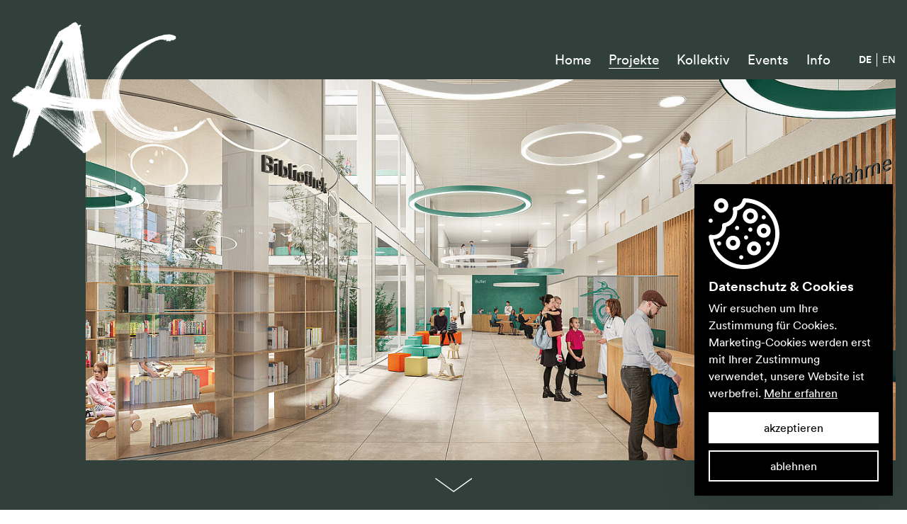

--- FILE ---
content_type: text/html; charset=utf-8
request_url: https://www.ac.co.at/projekte/kinderzentrum-kepler-klinikum-linz
body_size: 8770
content:
<!DOCTYPE html>
<html xmlns:og="http://ogp.me/ns#">
<head>

<meta charset="utf-8">
<!-- 
	This website is powered by TYPO3 - inspiring people to share!
	TYPO3 is a free open source Content Management Framework initially created by Kasper Skaarhoj and licensed under GNU/GPL.
	TYPO3 is copyright 1998-2026 of Kasper Skaarhoj. Extensions are copyright of their respective owners.
	Information and contribution at https://typo3.org/
-->




<meta name="generator" content="TYPO3 CMS" />
<meta name="twitter:card" content="summary" />


<link rel="stylesheet" type="text/css" href="/typo3temp/assets/compressed/merged-60cc6d81aeb3ebfe790518be9bd13712-19fb3023cff512ac0534801128191610.css.gzip?1753953574" media="all">






<title>Kinderzentrum Kepler Klinikum Linz - Architects Collective</title>    <meta name="viewport" content="width=device-width, initial-scale=1.0, maximum-scale=1.0"><meta http-equiv="X-UA-Compatible" content="IE=edge">
   <link rel="apple-touch-icon" sizes="57x57" href="/apple-icon-57x57.png"><link rel="apple-touch-icon" sizes="60x60" href="/apple-icon-60x60.png"><link rel="apple-touch-icon" sizes="72x72" href="/apple-icon-72x72.png"><link rel="apple-touch-icon" sizes="76x76" href="/apple-icon-76x76.png"><link rel="apple-touch-icon" sizes="114x114" href="/apple-icon-114x114.png"><link rel="apple-touch-icon" sizes="120x120" href="/apple-icon-120x120.png"><link rel="apple-touch-icon" sizes="144x144" href="/apple-icon-144x144.png"><link rel="apple-touch-icon" sizes="152x152" href="/apple-icon-152x152.png"><link rel="apple-touch-icon" sizes="180x180" href="/apple-icon-180x180.png"><link rel="icon" type="image/png" sizes="192x192"  href="/android-icon-192x192.png"><link rel="icon" type="image/png" sizes="32x32" href="/favicon-32x32.png"><link rel="icon" type="image/png" sizes="96x96" href="/favicon-96x96.png"><link rel="icon" type="image/png" sizes="16x16" href="/favicon-16x16.png"><link rel="manifest" href="/manifest.json"><meta name="msapplication-TileColor" content="#ffffff"><meta name="msapplication-TileImage" content="/ms-icon-144x144.png"><meta name="theme-color" content="#ffffff">
<meta property="og:title" content="Kinderzentrum Kepler Klinikum Linz" />
<meta property="og:type" content="Linz, AUT" />
<meta property="og:image" content="https://www.ac.co.at/fileadmin/user_upload/340_Kinderzentrum_Kepler_Klinikum_Render_Foyer_neu.jpg" />
<meta property="og:image:type" content="image/jpeg" />
<meta property="og:image:width" content="14999" />
<meta property="og:image:height" content="8438" />
<meta property="og:url" content="/projekte/kinderzentrum-kepler-klinikum-linz" />
<meta property="og:site_name" content="Architects Collective" />
<meta property="og:locale" content="de_DE" />
<link rel="alternate" hreflang="de-AT" href="/projekte/kinderzentrum-kepler-klinikum-linz"/>
<link rel="alternate" hreflang="en-US" href="/en/projects/kinderzentrum-kepler-klinikum-linz"/>
<link rel="alternate" hreflang="x-default" href="/projekte/kinderzentrum-kepler-klinikum-linz"/>

<link rel="canonical" href="/projekte/kinderzentrum-kepler-klinikum-linz"/>
</head>
<body>
<header>
	<div class="header-inner">
		<div id="menubutton"><div id="line1"></div><div id="line2"></div><div id="line3"></div></div>
		<div id="logo"><a href="/"><img src="/fileadmin/templates/img/logo-mask.png"></a></div>
		<div id="title">Architects Collective</div>
		<nav id="mainnav">
			<ul><li><a href="/">Home</a></li><li class="active"><a href="/projekte">Projekte</a></li><li><a href="/kollektiv">Kollektiv</a></li><li><a href="/events">Events</a></li><li><a href="/info">Info</a></li></ul>
		</nav>
		<div id="langnav">
			<ul>
				<li class="active"><a href="/projekte/kinderzentrum-kepler-klinikum-linz">DE</a></li><li><a href="/en/projects/kinderzentrum-kepler-klinikum-linz">EN</a></li>
		        <!-- <li class="header-sm"><a target="_blank" href="https://www.facebook.com/Architects-Collective-260177974480103/"></a></li>
		        <li class="header-sm"><a target="_blank" href="https://www.instagram.com/architectscollective/"></a></li>
		        <li class="header-sm"><a target="_blank" href="https://www.linkedin.com/company/783119/"></a></li> -->
		        <!-- <li class="header-sm"><a target="_blank" href="#"></a></li> -->
			</ul>
		</div>

<!--
		<div class="event">
			<div class="event-inner">
				<a href="/talk23">
					<img src="/fileadmin/templates/img/cal3.png">
					<p><b>audacity architecture talks</b><br><span style="font-weight:700;">Do you care? Do we really care?</span><br>&raquo; jetzt Talk ansehen</p>
				</a>
			</div>
		</div>
-->

	</div>
</header>

<!--
		<div class="eventmobile">
			<div class="eventmobile-inner">
				<a href="/talk23">
					<img src="/fileadmin/templates/img/cal3.png">
					<p><b>audacity architecture talks</b><br><span style="font-weight:700;">Do you care? Do we really care?</span><br>&raquo; jetzt Talk ansehen</p>
				</a>
			</div>
		</div>
-->


<article>
	


<div id="c1857" class="frame frame-default frame-type-dce_dceuid13 frame-layout-0"><section class="cover"><div class="cover-inner"><div class="cover-img"><div class="cover-img-inner" style="background:transparent url(/typo3temp/assets/_processed_/2/9/csm_340_Kinderzentrum_Kepler_Linz_Render_Foyer_639059d67e.jpg) no-repeat scroll center center;"></div></div><div class="cover-caption"></div><div class="cover-next"><p><img src="/fileadmin/templates/img/AC_grafiken_Icon_Pfeil_white.svg"></p></div></div></section></div>


<div id="c1855" class="frame frame-default frame-type-dce_dceuid11 frame-layout-0"><div class="tx-dce-pi1"><section class="text "><div class="text-inner"><div class="text-title"><h1 class="TextA"><strong>Kinderzentrum Kepler Klinikum Linz</strong></h1></div><div class="text-left"><h4>Projektbeschreibung&nbsp;&nbsp;&nbsp;&nbsp;&nbsp;&nbsp;&nbsp;&nbsp;&nbsp;&nbsp;</h4><p class="TextA">Neubau Kinderbetten- und Funktionstrakt</p><h4 class="TextA">Ort</h4><p>Linz, AUT</p><h4>Bauherr</h4><p>Kepler Universitätsklinikum GmbH</p><h4>Leistungsumfang</h4><p>Wettbewerb 2022, 2. Platz</p><h4>ARGE Wettbewerb</h4><p class="TextA">AHA Austrian Healthcare Architects –<br /> Architects Collective, F+P ARCHITEKTEN &amp;<br /> SWAP Architektur</p><h4>Nutzfläche</h4><p>24.000 m²</p><h4>Bruttogeschossfläche</h4><p>50.400 m²</p><h4>Visualisierung</h4><p>Patbag</p></div><div class="text-right"><p class="TextA">Kaum ein Ereignis bringt Eltern in größere Sorge wie ein Notfall oder Spitalsaufenthalt ihres Kindes. In Linz entsteht ein kompaktes Kinderzentrum am Kepler Universitätsklinikum, das die Fachmedizin für Kinder und Jugendliche an einem Standort bündelt: Notaufnahme, diverse Ambulanzen, OP-Zentrum sowie sechs Bettenstationen inklusive Intensivstation, Onkologiestation und einer eigenen Palliativstation für Kinder und Jugendliche – wie sie nur äußerst selten im deutschsprachigen Raum angeboten wird.<br /><br /><strong>Urbanes Nachverdichten zur optischen und logistischen Einheit</strong><br /> Der Entwurf für den neuen Betten- und Funktionstrakt setzt ein quaderförmiges Element in das dicht bebaute Grundstück. Konsequent kurze Wege und die perfekte logistische Vernetzung mit anderen Klinikgebäuden erzeugen nachhaltig räumliche Synergien – klinisch, pflegerisch und materialwirtschaftlich. Im Erdgeschoss verschmilzt der Baukörper mit dem Eingang des Hauptgebäudes zu einer optischen Einheit, die erste Etage dient als Verteilerebene. Die direkte Verbindung zwischen Neonatologie und OP-Zentrum der neuen Pädiatrie kann künftig helfen Leben zu retten.<br /><br /><strong>Mehr Wohlbefinden durch Tageslicht und Grünraum</strong><br /> Urbanes Nachverdichten erschwert die Bereitstellung von Tageslicht und Grünflächen. Der Entwurf macht diese besondere Herausforderung zu seiner Stärke und sichert auf jedem Geschoß den Zugang ins Freie. Zwei Innenhöfe erstrecken sich vom Dach- bis zum Untergeschoß und lassen viel Licht in Räume und Gänge.<br /><br /> Die Fassade erzeugt mit zahlreichen, teilweise bepflanzten Vor- und Rücksprüngen ein verspieltes, aber klares Erscheinungsbild. Auf großzügigen Terrassen und Loggien finden Patient:innen, Angehörige und Mitarbeiter:innen auf jeder Ebene Erholung im Freien mit Naturbezug. Warte- und Spielbereiche der Ambulanzen haben direkte Sicht ins Freie. Geschützte Patient:innengärten am Dach ergänzen den großzügigen Freiraum.Kindgerechte Patient:innenzimmer erlauben maximale Flexibilität; Schlafsofas sind auch als gemütliche Sitzecken oder Begleitbetten benützbar. Das Sitzparapet erweitert den Raum als Rückzugsnische mit Blick nach draußen. Die deckenhohen Fenster lassen viel Licht ins Zimmer und erzeugen ein angenehmes und unaufdringliches Wohlfühl-Ambiente für Kinder, Eltern, Angehörige und Personal.</p></div><br style="clear:both"></div></section></div></div>


<div id="c1853" class="frame frame-default frame-type-dce_dceuid7 frame-layout-0"><section class="picture big8"><div class="big8-inner"><div class="big8-content"><div class="picture-wrap"><img src="/typo3temp/assets/_processed_/5/d/csm_340_Kinderzentrum_Kepler_Klinikum_Render_Restaurant_neu_74aa944e1a.jpg" width="917" height="516" alt="" /></div><p>Restaurant</p></div><br style="clear:both"></div></section></div>


<div id="c1851" class="frame frame-default frame-type-dce_dceuid8 frame-layout-0"><section class="picture small45"><div class="small45-inner"><div class="small45-left"><div class="small45-left-content"><h3><em>Urbanes Nachverdichten</em> erschwert die Bereitstellung von Tageslicht und Grünflächen. Der Entwurf macht diese besondere Herausforderung zu seiner Stärke und sichert auf jedem Geschoß den Zugang ins Freie.</h3></div></div><div class="small45-right"><div class="small45-right-content"><div class="picture-wrap"><img src="/typo3temp/assets/_processed_/9/a/csm_340_Kinderzentrum_Kepler_Klinikum_Lageplan_neu_cropped_b8de0195ff.jpg" width="567" height="416" alt="" /></div><p>Lageplan</p></div></div><br style="clear:both"></div></section></div>


<div id="c1859" class="frame frame-default frame-type-dce_dceuid7 frame-layout-0"><section class="picture big8"><div class="big8-inner"><div class="big8-content"><div class="picture-wrap"><img src="/typo3temp/assets/_processed_/3/2/csm_340_Kinderzentrum_Kepler_Klinikum_Render_Zimmer_neu_dca4040dc5.jpg" width="917" height="516" alt="" /></div><p>Patient*innenzimmer</p></div><br style="clear:both"></div></section></div>


<div id="c1849" class="frame frame-default frame-type-dce_dceuid6 frame-layout-0"><section class="picture small54"><div class="small54-inner"><div class="small54-left"><div class="small54-left-content"><div class="picture-wrap"><img src="/typo3temp/assets/_processed_/b/5/csm_340_Kinderzentrum_Kepler_Klinikum_OG3_neu_cropped_22cc8ef9a5.jpg" width="567" height="416" alt="" /></div><p>Obergeschoß 3</p></div></div><div class="small54-right"><div class="small54-right-content"><div class="picture-wrap"><img src="/uploads/pics/304_Kinderzentrum_Kepler_Klinikum_1_1_EG_neu_cropped.jpg" width="12728" height="11478" alt="" /></div><p>Erdgeschoß</p></div></div><br style="clear:both"></div></section></div>


<div id="c1843" class="frame frame-default frame-type-dce_dceuid8 frame-layout-0"><section class="picture small45"><div class="small45-inner"><div class="small45-left"><div class="small45-left-content"><div class="picture-wrap"><img src="/typo3temp/assets/_processed_/3/2/csm_340_Kinderzentrum_Kepler_Klinikum_Ansicht-1_50_neu_ee1bde1d9d.jpg" width="451" height="601" alt="" /></div><p>Ansicht 1:50</p></div></div><div class="small45-right"><div class="small45-right-content"><h3>Notaufnahme, diverse Ambulanzen, OP-Zentrum sowie sechs Bettenstationen inklusive Intensivstation, Onkologiestation und einer eigenen <em>Palliativstation </em>für Kinder und Jugendliche – wie sie nur äußerst selten im deutschsprachigen Raum angeboten wird.</h3></div></div><br style="clear:both"></div></section></div>


<div id="c1845" class="frame frame-default frame-type-dce_dceuid15 frame-layout-0"><section class="picture big9"><div class="big9-inner"><div class="big9-content"><img src="/typo3temp/assets/_processed_/2/2/csm_304_Kinderzentrum_Kepler_Klinikum_Ansicht_Sued_neu_2784cd443e.jpg" width="1034" height="443" alt="" /><p>Ansicht Süd</p></div><br style="clear:both"></div></section></div>


<div id="c1861" class="frame frame-default frame-type-dce_dceuid15 frame-layout-0"><section class="picture big9"><div class="big9-inner"><div class="big9-content"><img src="/typo3temp/assets/_processed_/b/1/csm_304_Kinderzentrum_Kepler_Klinikum_Ansicht_West_neu_e0885706cc.jpg" width="1034" height="443" alt="" /><p>Ansicht West</p></div><br style="clear:both"></div></section></div>


<div id="c1841" class="frame frame-default frame-type-dce_dceuid14 frame-layout-0"><div id="more-strich"><div id="more-strich-inner"></div></div><section class="threetext"><div class="threetext-inner"><div class="threetext-title"><h2>Verwandte Projekte</h2></div><div class="threetext-column"><a href="/projekte/campus-zentralklinikum-loerrach"><img src="/processed/AC_280_Loerrach_Zentralklinikum_Rendering-neu.jpg"><h2>Campus Zentralklinikum Lörrach</h2><p>Lörrach, GER</p></a></div><div class="threetext-column"><a href="/projekte/klinikum-klagenfurt"><img src="/processed/Klagenfurt_Hof-01-courtyard-01__c_Hertha-Hurnaus_RGB.png"><h2>Klinikum Klagenfurt</h2><p>Klagenfurt, AUT</p></a></div><div class="threetext-column"><a href="/projekte/hauner-neu"><img src="/processed/Hauner_Lageplan-2.png"><h2>Das Neue Hauner</h2><p>München, GER</p></a></div><br style="clear:both"></div></section></div>






</article>



<footer>
	<div class="footer-inner">

<div class="footer-col">
  <h2>Architects Collective</h2>
  <p>ZT GmbH</p>
	
		  <h6><a href="/impressum/">Impressum</a><br>
		  <a href="/datenschutzerklaerung/">Datenschutzrichtlinie</a></h6>
		
</div>
<div class="footer-col">
	
<a id="c1669"></a><h2>Kontakt</h2><p>Ungargasse 59-61<br /> A-1030 Wien<br /> Tel <a href="tel:+43" title="6280" target="1" class="581">+43 1 581 6280</a></p><h6><a href="https://www.ac.co.at/info/" target="_blank">Kontakt</a><br /><a href="https://goo.gl/maps/NTJNjogEWsPqaVF2A" target="_blank">Google Maps öffnen</a></h6>


</div>
<div class="footer-col">
	
<a id="c1670"></a><h2>Presse</h2><p>Für Presseanfragen<br /> wenden Sie sich bitte an:<br /><a href="javascript:linkTo_UnCryptMailto(%27nbjmup%2BqsfttAbd%5C%2Fdp%5C%2Fbu%27);">press(at)ac.co.at</a><br /><a href="tel:+43" title="6280" target="1" class="581">+43 1 581 6280 - 04</a></p><h6><a href="https://www.ac.co.at/info/" target="_blank">Presseanfragen</a><br /><a href="https://www.ac.co.at/info/#c1151" target="_blank">Downloads</a></h6>


</div>
<div class="footer-col">
	
  <h2><em>Newsletter</em></h2>
  <p>Melden Sie sich für unseren<br>
  Newsletter für halbjährliche<br>
  Highlights an:</p>
  <div id="mc_embed_signup">
  <form action="https://www.us4.list-manage.com/subscribe/post?u=4fb44273a9691a93e3c8c417b&amp;id=5062dbe179" method="post" id="mc-embedded-subscribe-form" name="mc-embedded-subscribe-form" class="validate" target="_blank" novalidate>
      <div id="mc_embed_signup_scroll">
  <div class="mc-field-group">
    <input required type="email" value="" name="EMAIL" class="required email" id="mce-EMAIL" placeholder="E-Mail Adresse">
    <input type="hidden" value="1" name="group[71204][1]" id="mce-group[71204]-71204-0">
  </div>
    <div id="mce-responses" class="clear">
      <div class="response" id="mce-error-response" style="display:none"></div>
      <div class="response" id="mce-success-response" style="display:none"></div>
    </div>    <!-- real people should not fill this in and expect good things - do not remove this or risk form bot signups-->
      <div style="position: absolute; left: -5000px;" aria-hidden="true"><input type="text" name="b_4fb44273a9691a93e3c8c417b_5062dbe179" tabindex="-1" value=""></div>
      <div class="clear"><input type="submit" value=" " name="subscribe" id="mc-embedded-subscribe" class="button"></div>
      </div>
  </form>
  </div>
		
</div>
<div class="footer-col">
  <h2>Follow us</h2>
  <div class="footer-social">
	<div style="margin:0 0 10px;">
	    <a href="https://www.instagram.com/architectscollective/" target="_blank"><svg version="1.1" xmlns="http://www.w3.org/2000/svg" xmlns:xlink="http://www.w3.org/1999/xlink" x="0px" y="0px" width="30px" height="30px" viewBox="0 0 30 30" enable-background="new 0 0 30 30" xml:space="preserve"><path fill="#ffffff" d="M14.989,0.601c-3.909,0-4.397,0.018-5.932,0.086C7.525,0.759,6.482,1,5.564,1.355 c-0.945,0.367-1.748,0.86-2.549,1.66c-0.8,0.799-1.294,1.602-1.658,2.549c-0.356,0.917-0.6,1.96-0.67,3.492 c-0.071,1.535-0.087,2.023-0.087,5.932c0,3.908,0.019,4.396,0.087,5.931c0.072,1.531,0.313,2.574,0.67,3.492 c0.366,0.944,0.858,1.75,1.658,2.55c0.801,0.798,1.603,1.293,2.549,1.659c0.918,0.354,1.963,0.598,3.493,0.668 c1.534,0.072,2.022,0.086,5.932,0.086s4.396-0.018,5.931-0.086c1.531-0.071,2.576-0.313,3.493-0.668 c0.944-0.367,1.749-0.861,2.549-1.659c0.798-0.8,1.294-1.602,1.659-2.55c0.354-0.918,0.599-1.961,0.669-3.492 c0.072-1.535,0.087-2.023,0.087-5.931c0-3.909-0.018-4.397-0.087-5.932c-0.072-1.531-0.314-2.576-0.669-3.492 c-0.367-0.946-0.861-1.75-1.659-2.549c-0.8-0.8-1.601-1.294-2.549-1.66C23.496,1,22.451,0.758,20.92,0.687 C19.386,0.615,18.898,0.601,14.989,0.601 M14.989,3.19c3.84,0,4.298,0.019,5.814,0.085c1.403,0.066,2.164,0.298,2.67,0.497 c0.675,0.261,1.151,0.572,1.657,1.075c0.503,0.503,0.814,0.982,1.074,1.656c0.197,0.506,0.432,1.267,0.496,2.67 c0.067,1.518,0.084,1.973,0.084,5.815c0,3.841-0.019,4.298-0.089,5.815c-0.073,1.403-0.308,2.164-0.505,2.67 c-0.27,0.674-0.574,1.151-1.078,1.657c-0.502,0.502-0.988,0.814-1.654,1.074c-0.504,0.196-1.277,0.432-2.68,0.494 c-1.528,0.069-1.978,0.084-5.826,0.084c-3.851,0-4.299-0.018-5.826-0.088c-1.404-0.074-2.177-0.307-2.681-0.505 c-0.683-0.269-1.151-0.575-1.653-1.077c-0.505-0.504-0.827-0.988-1.079-1.656c-0.198-0.502-0.431-1.276-0.504-2.678 c-0.054-1.512-0.073-1.979-0.073-5.809c0-3.832,0.02-4.3,0.073-5.828C3.283,7.74,3.516,6.968,3.714,6.464 c0.252-0.683,0.574-1.151,1.079-1.656c0.502-0.502,0.971-0.826,1.653-1.076c0.504-0.2,1.26-0.433,2.663-0.505 c1.528-0.054,1.979-0.072,5.825-0.072L14.989,3.19z M14.989,7.601c-4.083,0-7.389,3.309-7.389,7.388c0,4.082,3.31,7.388,7.389,7.388 c4.083,0,7.388-3.31,7.388-7.388C22.377,10.906,19.068,7.601,14.989,7.601 M14.989,19.785c-2.65,0-4.796-2.147-4.796-4.796 c0-2.65,2.146-4.796,4.796-4.796c2.649,0,4.796,2.146,4.796,4.796C19.785,17.638,17.639,19.785,14.989,19.785 M24.396,7.309 c0,0.953-0.774,1.727-1.727,1.727c-0.954,0-1.727-0.775-1.727-1.727s0.774-1.725,1.727-1.725C23.62,5.583,24.396,6.356,24.396,7.309"/></svg></a>
	    <a href="https://www.linkedin.com/company/architects-collective/" target="_blank"><svg version="1.1" xmlns="http://www.w3.org/2000/svg" xmlns:xlink="http://www.w3.org/1999/xlink" x="0px" y="0px" width="30px" height="30px" viewBox="0 0 30 30" enable-background="new 0 0 30 30" xml:space="preserve"><path fill="#ffffff" d="M25.129,25.132h-4.261v-6.677c0-1.592-0.033-3.641-2.221-3.641c-2.222,0-2.562,1.732-2.562,3.523v6.795 h-4.262V11.401h4.093v1.872h0.057c0.572-1.079,1.962-2.218,4.041-2.218c4.317,0,5.115,2.841,5.115,6.54L25.129,25.132L25.129,25.132 z M7.012,9.523c-1.371,0-2.474-1.111-2.474-2.476s1.104-2.474,2.474-2.474c1.366,0,2.475,1.109,2.475,2.474S8.377,9.523,7.012,9.523 M9.148,25.132H4.875V11.401h4.273V25.132z M27.262,0.611H2.736c-1.174,0-2.123,0.928-2.123,2.073v24.628 c0,1.146,0.949,2.073,2.123,2.073h24.521c1.173,0,2.132-0.927,2.132-2.073V2.684c0-1.145-0.959-2.073-2.132-2.073H27.262z"/></svg></a>
	</div>
	<div>
			<a href="https://www.youtube.com/channel/UC-bJ0kfKl1s_vbB4R8UkSjw" target="_blank"><svg version="1.1" xmlns="http://www.w3.org/2000/svg" xmlns:xlink="http://www.w3.org/1999/xlink" x="0px" y="0px" width="30px" height="30px" viewBox="0 0 30 30" enable-background="new 0 0 30 30" xml:space="preserve"><path fill="#ffffff" d="M11.103,20.482V9.293l9.556,5.596L11.103,20.482z M24.555,4.659H5.426c0,0-5.027,0-5.027,5.014v10.403	c0,0,0,5.013,5.027,5.013h19.129c0,0,5.03,0,5.03-5.013V9.673C29.585,9.673,29.585,4.659,24.555,4.659"/></svg></a>
	</div>
  </div>
</div>


	</div>
</footer>

<div id="dsgvCookie">
	<div class="dsgvCookie-inner oh-typo oh-typo-invers">
		<svg enable-background="new 0 0 512 512" height="512" viewBox="0 0 512 512" width="512" xmlns="https://www.w3.org/2000/svg"><g><path d="m438.178 76.192c-47.536-48.158-110.952-75.201-178.567-76.147-7.212-.1-13.522 4.986-14.926 12.091-5.416 27.411-28.68 47.918-56.573 49.869-4.48.314-8.585 2.618-11.184 6.281-2.6 3.663-3.422 8.297-2.239 12.63 5.586 20.476 1.736 43.305-10.561 62.633-12.724 20-32.446 33.267-54.109 36.397-8.034 1.161-13.688 8.503-12.755 16.568.278 2.408.419 4.826.419 7.188 0 34.285-27.892 62.177-62.178 62.177-5.317 0-10.605-.674-15.714-2.004-4.73-1.233-9.763-.081-13.487 3.083-3.726 3.164-5.676 7.943-5.227 12.81 5.829 63.268 34.927 121.852 81.932 164.958 47.303 43.382 108.727 67.274 172.958 67.274 68.38 0 132.667-26.628 181.02-74.981 48.352-48.352 74.98-112.639 74.98-181.019 0-67.744-26.205-131.601-73.789-179.808zm-22.404 339.614c-42.687 42.686-99.44 66.194-159.807 66.194-56.702 0-110.927-21.09-152.684-59.384-36.79-33.739-61.153-78.204-69.795-126.759.671.015 1.344.022 2.016.022 49.797 0 90.498-39.694 92.127-89.102 24.934-7.147 46.979-23.816 61.809-47.125 13.689-21.518 19.664-46.432 17.21-70.384 29.678-7.629 53.879-29.733 64.052-58.777 55.345 3.547 106.87 27.006 146.125 66.776 42.007 42.557 65.141 98.93 65.141 158.733-.001 60.367-23.509 117.121-66.194 159.806z"></path><path d="m176.638 270.685c-28.681 0-52.015 23.334-52.015 52.015s23.334 52.015 52.015 52.015c28.682 0 52.016-23.334 52.016-52.015-.001-28.681-23.335-52.015-52.016-52.015zm0 74.03c-12.139 0-22.015-9.876-22.015-22.015s9.876-22.015 22.015-22.015c12.14 0 22.016 9.876 22.016 22.015-.001 12.139-9.877 22.015-22.016 22.015z"></path><path d="m301.777 182.914c30.281 0 54.917-24.636 54.917-54.917s-24.636-54.917-54.917-54.917-54.917 24.636-54.917 54.917 24.635 54.917 54.917 54.917zm0-79.834c13.739 0 24.917 11.178 24.917 24.917 0 13.74-11.178 24.917-24.917 24.917s-24.917-11.178-24.917-24.917c0-13.74 11.177-24.917 24.917-24.917z"></path><path d="m328.011 312.074c-27.751 0-50.328 22.577-50.328 50.328s22.577 50.328 50.328 50.328 50.328-22.577 50.328-50.328-22.577-50.328-50.328-50.328zm0 70.656c-11.209 0-20.328-9.119-20.328-20.328s9.119-20.328 20.328-20.328 20.328 9.119 20.328 20.328-9.119 20.328-20.328 20.328z"></path><path d="m448.725 234.768c0-27.751-22.577-50.328-50.328-50.328s-50.327 22.577-50.327 50.328 22.576 50.328 50.327 50.328 50.328-22.577 50.328-50.328zm-50.328 20.328c-11.208 0-20.327-9.119-20.327-20.328s9.119-20.328 20.327-20.328c11.209 0 20.328 9.119 20.328 20.328s-9.119 20.328-20.328 20.328z"></path><path d="m383.687 140.08c1.276 6.15 6.276 10.964 12.506 11.905 6.19.934 12.491-2.252 15.423-7.775 2.934-5.525 2.115-12.488-2.108-17.132-4.216-4.636-11.06-6.188-16.852-3.779-6.585 2.74-10.272 9.814-8.969 16.781z"></path><path d="m444.517 324.14c-1.176-6.147-6.34-10.972-12.496-11.898-6.185-.931-12.499 2.243-15.433 7.769-2.934 5.524-2.105 12.499 2.113 17.14 4.223 4.646 11.053 6.158 16.847 3.77 6.502-2.681 10.405-9.862 8.969-16.781z"></path><path d="m191.267 217.7c1.15 6.143 6.358 10.982 12.496 11.905 6.202.933 12.477-2.258 15.433-7.775 2.962-5.528 2.077-12.479-2.11-17.132-4.201-4.668-11.069-6.16-16.85-3.779-6.502 2.68-10.405 9.864-8.969 16.781z"></path><path d="m250.677 423.84c-1.29-6.153-6.263-10.962-12.505-11.909-6.185-.938-12.487 2.257-15.425 7.769-2.944 5.523-2.105 12.498 2.109 17.14 4.209 4.636 11.066 6.181 16.85 3.78 6.49-2.693 10.407-9.862 8.971-16.78z"></path><path d="m316.127 222.41c-1.955-5.978-7.261-10.301-13.613-10.626-6.261-.32-12.191 3.471-14.587 9.246-2.396 5.774-.878 12.66 3.779 16.853 4.671 4.206 11.583 5.054 17.132 2.107 6.271-3.331 9.302-10.803 7.289-17.58z"></path><path d="m279.137 295.89c5.225-3.44 7.747-10.067 6.222-16.118-1.528-6.067-6.839-10.667-13.073-11.271-6.231-.603-12.361 2.833-15.028 8.513-2.662 5.668-1.49 12.581 2.949 17.017 4.983 4.978 13.077 5.806 18.93 1.859z"></path><path d="m90.326 324.14c-1.176-6.147-6.34-10.972-12.496-11.898-6.189-.932-12.498 2.242-15.434 7.769-2.935 5.526-2.11 12.496 2.11 17.14 4.22 4.643 11.059 6.163 16.85 3.77 6.492-2.683 10.42-9.862 8.97-16.781z"></path><path d="m90.607 104.03c28.682 0 52.016-23.334 52.016-52.015-.001-28.681-23.335-52.015-52.016-52.015s-52.015 23.334-52.015 52.015 23.334 52.015 52.015 52.015zm0-74.03c12.14 0 22.016 9.876 22.016 22.015s-9.876 22.015-22.016 22.015c-12.139 0-22.015-9.876-22.015-22.015s9.876-22.015 22.015-22.015z"></path><path d="m1.736 169.21c2.898 5.531 9.277 8.706 15.435 7.772 6.197-.939 11.269-5.751 12.505-11.902 1.233-6.137-1.635-12.584-7.004-15.795-5.383-3.22-12.358-2.699-17.216 1.265-5.546 4.527-6.934 12.366-3.72 18.66z"></path></g></svg>
		<h3>Datenschutz & Cookies</h3>
		<p>Wir ersuchen um Ihre Zustimmung für Cookies. Marketing-Cookies werden erst mit Ihrer Zustimmung verwendet, unsere Website ist werbefrei. <a href="/datenschutzerklaerung">Mehr&nbsp;erfahren</a></h5>
		<h4><a href="#" class="dsgvo-cookie-accept">akzeptieren</a></h4>
		<h4><a href="#" class="dsgvo-cookie-decline">ablehnen</a></h4>
	</div>
</div>

<div id="mobile-indicator"></div>
<div id="tablet-indicator"></div>

<script src="/typo3temp/assets/compressed/merged-6e1fd2997013d3410d45ba52d00ba656-09909424153c135cc7bc1a635a70ff57.js.gzip?1754314953" type="text/javascript"></script>


</body>
</html>

--- FILE ---
content_type: text/css; charset=utf-8
request_url: https://www.ac.co.at/typo3temp/assets/compressed/merged-60cc6d81aeb3ebfe790518be9bd13712-19fb3023cff512ac0534801128191610.css.gzip?1753953574
body_size: 11979
content:
@font-face{font-family:'lg';src:url('../../../fileadmin/templates/fonts/lg.ttf?22t19m') format("truetype"),url('../../../fileadmin/templates/fonts/lg.woff?22t19m') format("woff"),url('../../../fileadmin/templates/fonts/lg.svg?22t19m#lg') format("svg");font-weight:normal;font-style:normal;font-display:block;}.lg-icon{font-family:'lg' !important;speak:never;font-style:normal;font-weight:normal;font-variant:normal;text-transform:none;line-height:1;-webkit-font-smoothing:antialiased;-moz-osx-font-smoothing:grayscale;}.lg-actions .lg-next,.lg-actions .lg-prev{background-color:rgba(0,0,0,0.45);border-radius:2px;color:#999;cursor:pointer;display:block;font-size:22px;margin-top:-10px;padding:8px 10px 9px;position:absolute;top:50%;z-index:1080;border:none;outline:none;}.lg-actions .lg-next.disabled,.lg-actions .lg-prev.disabled{pointer-events:none;opacity:0.5;}.lg-actions .lg-next:hover,.lg-actions .lg-prev:hover{color:#FFF;}.lg-actions .lg-next{right:20px;}.lg-actions .lg-next:before{content:"\e095";}.lg-actions .lg-prev{left:20px;}.lg-actions .lg-prev:after{content:"\e094";}@-webkit-keyframes lg-right-end{0%{left:0;}50%{left:-30px;}100%{left:0;}}@-moz-keyframes lg-right-end{0%{left:0;}50%{left:-30px;}100%{left:0;}}@-ms-keyframes lg-right-end{0%{left:0;}50%{left:-30px;}100%{left:0;}}@keyframes lg-right-end{0%{left:0;}50%{left:-30px;}100%{left:0;}}@-webkit-keyframes lg-left-end{0%{left:0;}50%{left:30px;}100%{left:0;}}@-moz-keyframes lg-left-end{0%{left:0;}50%{left:30px;}100%{left:0;}}@-ms-keyframes lg-left-end{0%{left:0;}50%{left:30px;}100%{left:0;}}@keyframes lg-left-end{0%{left:0;}50%{left:30px;}100%{left:0;}}.lg-outer.lg-right-end .lg-object{-webkit-animation:lg-right-end 0.3s;-o-animation:lg-right-end 0.3s;animation:lg-right-end 0.3s;position:relative;}.lg-outer.lg-left-end .lg-object{-webkit-animation:lg-left-end 0.3s;-o-animation:lg-left-end 0.3s;animation:lg-left-end 0.3s;position:relative;}.lg-toolbar{z-index:1082;left:0;position:absolute;top:0;width:100%;background-color:rgba(0,0,0,0.45);}.lg-toolbar .lg-icon{color:#999;cursor:pointer;float:right;font-size:24px;height:47px;line-height:27px;padding:10px 0;text-align:center;width:50px;text-decoration:none !important;outline:medium none;background:none;border:none;box-shadow:none;-webkit-transition:color 0.2s linear;-o-transition:color 0.2s linear;transition:color 0.2s linear;}.lg-toolbar .lg-icon:hover{color:#FFF;}.lg-toolbar .lg-close:after{content:"\e070";}.lg-toolbar .lg-download:after{content:"\e0f2";}.lg-sub-html{background-color:rgba(0,0,0,0.45);bottom:0;color:#EEE;font-size:16px;left:0;padding:10px 40px;position:fixed;right:0;text-align:center;z-index:1080;}.lg-sub-html h4{margin:0;font-size:13px;font-weight:bold;}.lg-sub-html p{font-size:12px;margin:5px 0 0;}#lg-counter{color:#999;display:inline-block;font-size:16px;padding-left:20px;padding-top:12px;vertical-align:middle;}.lg-toolbar,.lg-prev,.lg-next{opacity:1;-webkit-transition:-webkit-transform 0.35s cubic-bezier(0,0,0.25,1) 0s,opacity 0.35s cubic-bezier(0,0,0.25,1) 0s,color 0.2s linear;-moz-transition:-moz-transform 0.35s cubic-bezier(0,0,0.25,1) 0s,opacity 0.35s cubic-bezier(0,0,0.25,1) 0s,color 0.2s linear;-o-transition:-o-transform 0.35s cubic-bezier(0,0,0.25,1) 0s,opacity 0.35s cubic-bezier(0,0,0.25,1) 0s,color 0.2s linear;transition:transform 0.35s cubic-bezier(0,0,0.25,1) 0s,opacity 0.35s cubic-bezier(0,0,0.25,1) 0s,color 0.2s linear;}.lg-hide-items .lg-prev{opacity:0;-webkit-transform:translate3d(-10px,0,0);transform:translate3d(-10px,0,0);}.lg-hide-items .lg-next{opacity:0;-webkit-transform:translate3d(10px,0,0);transform:translate3d(10px,0,0);}.lg-hide-items .lg-toolbar{opacity:0;-webkit-transform:translate3d(0,-10px,0);transform:translate3d(0,-10px,0);}body:not(.lg-from-hash) .lg-outer.lg-start-zoom .lg-object{-webkit-transform:scale3d(0.5,0.5,0.5);transform:scale3d(0.5,0.5,0.5);opacity:0;-webkit-transition:-webkit-transform 250ms cubic-bezier(0,0,0.25,1) 0s,opacity 250ms cubic-bezier(0,0,0.25,1) !important;-moz-transition:-moz-transform 250ms cubic-bezier(0,0,0.25,1) 0s,opacity 250ms cubic-bezier(0,0,0.25,1) !important;-o-transition:-o-transform 250ms cubic-bezier(0,0,0.25,1) 0s,opacity 250ms cubic-bezier(0,0,0.25,1) !important;transition:transform 250ms cubic-bezier(0,0,0.25,1) 0s,opacity 250ms cubic-bezier(0,0,0.25,1) !important;-webkit-transform-origin:50% 50%;-moz-transform-origin:50% 50%;-ms-transform-origin:50% 50%;transform-origin:50% 50%;}body:not(.lg-from-hash) .lg-outer.lg-start-zoom .lg-item.lg-complete .lg-object{-webkit-transform:scale3d(1,1,1);transform:scale3d(1,1,1);opacity:1;}.lg-outer .lg-thumb-outer{background-color:#0D0A0A;bottom:0;position:absolute;width:100%;z-index:1080;max-height:350px;-webkit-transform:translate3d(0,100%,0);transform:translate3d(0,100%,0);-webkit-transition:-webkit-transform 0.25s cubic-bezier(0,0,0.25,1) 0s;-moz-transition:-moz-transform 0.25s cubic-bezier(0,0,0.25,1) 0s;-o-transition:-o-transform 0.25s cubic-bezier(0,0,0.25,1) 0s;transition:transform 0.25s cubic-bezier(0,0,0.25,1) 0s;}.lg-outer .lg-thumb-outer.lg-grab .lg-thumb-item{cursor:-webkit-grab;cursor:-moz-grab;cursor:-o-grab;cursor:-ms-grab;cursor:grab;}.lg-outer .lg-thumb-outer.lg-grabbing .lg-thumb-item{cursor:move;cursor:-webkit-grabbing;cursor:-moz-grabbing;cursor:-o-grabbing;cursor:-ms-grabbing;cursor:grabbing;}.lg-outer .lg-thumb-outer.lg-dragging .lg-thumb{-webkit-transition-duration:0s !important;transition-duration:0s !important;}.lg-outer.lg-thumb-open .lg-thumb-outer{-webkit-transform:translate3d(0,0%,0);transform:translate3d(0,0%,0);}.lg-outer .lg-thumb{padding:10px 0;height:100%;margin-bottom:-5px;}.lg-outer .lg-thumb-item{border-radius:5px;cursor:pointer;float:left;overflow:hidden;height:100%;border:2px solid #FFF;border-radius:4px;margin-bottom:5px;}@media (min-width:1025px){.lg-outer .lg-thumb-item{-webkit-transition:border-color 0.25s ease;-o-transition:border-color 0.25s ease;transition:border-color 0.25s ease;}}.lg-outer .lg-thumb-item.active,.lg-outer .lg-thumb-item:hover{border-color:#a90707;}.lg-outer .lg-thumb-item img{width:100%;height:100%;object-fit:cover;}.lg-outer.lg-has-thumb .lg-item{padding-bottom:120px;}.lg-outer.lg-can-toggle .lg-item{padding-bottom:0;}.lg-outer.lg-pull-caption-up .lg-sub-html{-webkit-transition:bottom 0.25s ease;-o-transition:bottom 0.25s ease;transition:bottom 0.25s ease;}.lg-outer.lg-pull-caption-up.lg-thumb-open .lg-sub-html{bottom:100px;}.lg-outer .lg-toogle-thumb{background-color:#0D0A0A;border-radius:2px 2px 0 0;color:#999;cursor:pointer;font-size:24px;height:39px;line-height:27px;padding:5px 0;position:absolute;right:20px;text-align:center;top:-39px;width:50px;outline:medium none;border:none;}.lg-outer .lg-toogle-thumb:after{content:"\e1ff";}.lg-outer .lg-toogle-thumb:hover{color:#FFF;}.lg-outer .lg-video-cont{display:inline-block;vertical-align:middle;max-width:1140px;max-height:100%;width:100%;padding:0 5px;}.lg-outer .lg-video{width:100%;height:0;padding-bottom:56.25%;overflow:hidden;position:relative;}.lg-outer .lg-video .lg-object{display:inline-block;position:absolute;top:0;left:0;width:100% !important;height:100% !important;}.lg-outer .lg-video .lg-video-play{width:84px;height:59px;position:absolute;left:50%;top:50%;margin-left:-42px;margin-top:-30px;z-index:1080;cursor:pointer;}.lg-outer .lg-has-iframe .lg-video{-webkit-overflow-scrolling:touch;overflow:auto;}.lg-outer .lg-has-vimeo .lg-video-play{background:url('../../../fileadmin/templates/img/vimeo-play.png') no-repeat scroll 0 0 transparent;}.lg-outer .lg-has-vimeo:hover .lg-video-play{background:url('../../../fileadmin/templates/img/vimeo-play.png') no-repeat scroll 0 -58px transparent;}.lg-outer .lg-has-html5 .lg-video-play{background:transparent url('../../../fileadmin/templates/img/video-play.png') no-repeat scroll 0 0;height:64px;margin-left:-32px;margin-top:-32px;width:64px;opacity:0.8;}.lg-outer .lg-has-html5:hover .lg-video-play{opacity:1;}.lg-outer .lg-has-youtube .lg-video-play{background:url('../../../fileadmin/templates/img/youtube-play.png') no-repeat scroll 0 0 transparent;}.lg-outer .lg-has-youtube:hover .lg-video-play{background:url('../../../fileadmin/templates/img/youtube-play.png') no-repeat scroll 0 -60px transparent;}.lg-outer .lg-video-object{width:100% !important;height:100% !important;position:absolute;top:0;left:0;}.lg-outer .lg-has-video .lg-video-object{visibility:hidden;}.lg-outer .lg-has-video.lg-video-playing .lg-object,.lg-outer .lg-has-video.lg-video-playing .lg-video-play{display:none;}.lg-outer .lg-has-video.lg-video-playing .lg-video-object{visibility:visible;}.lg-progress-bar{background-color:#333;height:5px;left:0;position:absolute;top:0;width:100%;z-index:1083;opacity:0;-webkit-transition:opacity 0.08s ease 0s;-moz-transition:opacity 0.08s ease 0s;-o-transition:opacity 0.08s ease 0s;transition:opacity 0.08s ease 0s;}.lg-progress-bar .lg-progress{background-color:#a90707;height:5px;width:0;}.lg-progress-bar.lg-start .lg-progress{width:100%;}.lg-show-autoplay .lg-progress-bar{opacity:1;}.lg-autoplay-button:after{content:"\e01d";}.lg-show-autoplay .lg-autoplay-button:after{content:"\e01a";}.lg-outer.lg-css3.lg-zoom-dragging .lg-item.lg-complete.lg-zoomable .lg-img-wrap,.lg-outer.lg-css3.lg-zoom-dragging .lg-item.lg-complete.lg-zoomable .lg-image{-webkit-transition-duration:0s;transition-duration:0s;}.lg-outer.lg-use-transition-for-zoom .lg-item.lg-complete.lg-zoomable .lg-img-wrap{-webkit-transition:-webkit-transform 0.3s cubic-bezier(0,0,0.25,1) 0s;-moz-transition:-moz-transform 0.3s cubic-bezier(0,0,0.25,1) 0s;-o-transition:-o-transform 0.3s cubic-bezier(0,0,0.25,1) 0s;transition:transform 0.3s cubic-bezier(0,0,0.25,1) 0s;}.lg-outer.lg-use-left-for-zoom .lg-item.lg-complete.lg-zoomable .lg-img-wrap{-webkit-transition:left 0.3s cubic-bezier(0,0,0.25,1) 0s,top 0.3s cubic-bezier(0,0,0.25,1) 0s;-moz-transition:left 0.3s cubic-bezier(0,0,0.25,1) 0s,top 0.3s cubic-bezier(0,0,0.25,1) 0s;-o-transition:left 0.3s cubic-bezier(0,0,0.25,1) 0s,top 0.3s cubic-bezier(0,0,0.25,1) 0s;transition:left 0.3s cubic-bezier(0,0,0.25,1) 0s,top 0.3s cubic-bezier(0,0,0.25,1) 0s;}.lg-outer .lg-item.lg-complete.lg-zoomable .lg-img-wrap{-webkit-transform:translate3d(0,0,0);transform:translate3d(0,0,0);-webkit-backface-visibility:hidden;-moz-backface-visibility:hidden;backface-visibility:hidden;}.lg-outer .lg-item.lg-complete.lg-zoomable .lg-image{-webkit-transform:scale3d(1,1,1);transform:scale3d(1,1,1);-webkit-transition:-webkit-transform 0.3s cubic-bezier(0,0,0.25,1) 0s,opacity 0.15s !important;-moz-transition:-moz-transform 0.3s cubic-bezier(0,0,0.25,1) 0s,opacity 0.15s !important;-o-transition:-o-transform 0.3s cubic-bezier(0,0,0.25,1) 0s,opacity 0.15s !important;transition:transform 0.3s cubic-bezier(0,0,0.25,1) 0s,opacity 0.15s !important;-webkit-transform-origin:0 0;-moz-transform-origin:0 0;-ms-transform-origin:0 0;transform-origin:0 0;-webkit-backface-visibility:hidden;-moz-backface-visibility:hidden;backface-visibility:hidden;}#lg-zoom-in:after{content:"\e311";}#lg-actual-size{font-size:20px;}#lg-actual-size:after{content:"\e033";}#lg-zoom-out{opacity:0.5;pointer-events:none;}#lg-zoom-out:after{content:"\e312";}.lg-zoomed #lg-zoom-out{opacity:1;pointer-events:auto;}.lg-outer .lg-pager-outer{bottom:60px;left:0;position:absolute;right:0;text-align:center;z-index:1080;height:10px;}.lg-outer .lg-pager-outer.lg-pager-hover .lg-pager-cont{overflow:visible;}.lg-outer .lg-pager-cont{cursor:pointer;display:inline-block;overflow:hidden;position:relative;vertical-align:top;margin:0 5px;}.lg-outer .lg-pager-cont:hover .lg-pager-thumb-cont{opacity:1;-webkit-transform:translate3d(0,0,0);transform:translate3d(0,0,0);}.lg-outer .lg-pager-cont.lg-pager-active .lg-pager{box-shadow:0 0 0 2px white inset;}.lg-outer .lg-pager-thumb-cont{background-color:#fff;color:#FFF;bottom:100%;height:83px;left:0;margin-bottom:20px;margin-left:-60px;opacity:0;padding:5px;position:absolute;width:120px;border-radius:3px;-webkit-transition:opacity 0.15s ease 0s,-webkit-transform 0.15s ease 0s;-moz-transition:opacity 0.15s ease 0s,-moz-transform 0.15s ease 0s;-o-transition:opacity 0.15s ease 0s,-o-transform 0.15s ease 0s;transition:opacity 0.15s ease 0s,transform 0.15s ease 0s;-webkit-transform:translate3d(0,5px,0);transform:translate3d(0,5px,0);}.lg-outer .lg-pager-thumb-cont img{width:100%;height:100%;}.lg-outer .lg-pager{background-color:rgba(255,255,255,0.5);border-radius:50%;box-shadow:0 0 0 8px rgba(255,255,255,0.7) inset;display:block;height:12px;-webkit-transition:box-shadow 0.3s ease 0s;-o-transition:box-shadow 0.3s ease 0s;transition:box-shadow 0.3s ease 0s;width:12px;}.lg-outer .lg-pager:hover,.lg-outer .lg-pager:focus{box-shadow:0 0 0 8px white inset;}.lg-outer .lg-caret{border-left:10px solid transparent;border-right:10px solid transparent;border-top:10px dashed;bottom:-10px;display:inline-block;height:0;left:50%;margin-left:-5px;position:absolute;vertical-align:middle;width:0;}.lg-fullscreen:after{content:"\e20c";}.lg-fullscreen-on .lg-fullscreen:after{content:"\e20d";}.lg-outer #lg-dropdown-overlay{background-color:rgba(0,0,0,0.25);bottom:0;cursor:default;left:0;position:fixed;right:0;top:0;z-index:1081;opacity:0;visibility:hidden;-webkit-transition:visibility 0s linear 0.18s,opacity 0.18s linear 0s;-o-transition:visibility 0s linear 0.18s,opacity 0.18s linear 0s;transition:visibility 0s linear 0.18s,opacity 0.18s linear 0s;}.lg-outer.lg-dropdown-active .lg-dropdown,.lg-outer.lg-dropdown-active #lg-dropdown-overlay{-webkit-transition-delay:0s;transition-delay:0s;-moz-transform:translate3d(0,0px,0);-o-transform:translate3d(0,0px,0);-ms-transform:translate3d(0,0px,0);-webkit-transform:translate3d(0,0px,0);transform:translate3d(0,0px,0);opacity:1;visibility:visible;}.lg-outer.lg-dropdown-active #lg-share{color:#FFF;}.lg-outer .lg-dropdown{background-color:#fff;border-radius:2px;font-size:14px;list-style-type:none;margin:0;padding:10px 0;position:absolute;right:0;text-align:left;top:50px;opacity:0;visibility:hidden;-moz-transform:translate3d(0,5px,0);-o-transform:translate3d(0,5px,0);-ms-transform:translate3d(0,5px,0);-webkit-transform:translate3d(0,5px,0);transform:translate3d(0,5px,0);-webkit-transition:-webkit-transform 0.18s linear 0s,visibility 0s linear 0.5s,opacity 0.18s linear 0s;-moz-transition:-moz-transform 0.18s linear 0s,visibility 0s linear 0.5s,opacity 0.18s linear 0s;-o-transition:-o-transform 0.18s linear 0s,visibility 0s linear 0.5s,opacity 0.18s linear 0s;transition:transform 0.18s linear 0s,visibility 0s linear 0.5s,opacity 0.18s linear 0s;}.lg-outer .lg-dropdown:after{content:"";display:block;height:0;width:0;position:absolute;border:8px solid transparent;border-bottom-color:#FFF;right:16px;top:-16px;}.lg-outer .lg-dropdown > li:last-child{margin-bottom:0px;}.lg-outer .lg-dropdown > li:hover a,.lg-outer .lg-dropdown > li:hover .lg-icon{color:#333;}.lg-outer .lg-dropdown a{color:#333;display:block;white-space:pre;padding:4px 12px;font-family:"Open Sans","Helvetica Neue",Helvetica,Arial,sans-serif;font-size:12px;}.lg-outer .lg-dropdown a:hover{background-color:rgba(0,0,0,0.07);}.lg-outer .lg-dropdown .lg-dropdown-text{display:inline-block;line-height:1;margin-top:-3px;vertical-align:middle;}.lg-outer .lg-dropdown .lg-icon{color:#333;display:inline-block;float:none;font-size:20px;height:auto;line-height:1;margin-right:8px;padding:0;vertical-align:middle;width:auto;}.lg-outer #lg-share{position:relative;}.lg-outer #lg-share:after{content:"\e80d";}.lg-outer #lg-share-facebook .lg-icon{color:#3b5998;}.lg-outer #lg-share-facebook .lg-icon:after{content:"\e904";}.lg-outer #lg-share-twitter .lg-icon{color:#00aced;}.lg-outer #lg-share-twitter .lg-icon:after{content:"\e907";}.lg-outer #lg-share-googleplus .lg-icon{color:#dd4b39;}.lg-outer #lg-share-googleplus .lg-icon:after{content:"\e905";}.lg-outer #lg-share-pinterest .lg-icon{color:#cb2027;}.lg-outer #lg-share-pinterest .lg-icon:after{content:"\e906";}.lg-outer .lg-img-rotate{position:absolute;padding:0 5px;left:0;right:0;top:0;bottom:0;-webkit-transition:-webkit-transform 0.3s cubic-bezier(0.32,0,0.67,0) 0s;-moz-transition:-moz-transform 0.3s cubic-bezier(0.32,0,0.67,0) 0s;-o-transition:-o-transform 0.3s cubic-bezier(0.32,0,0.67,0) 0s;transition:transform 0.3s cubic-bezier(0.32,0,0.67,0) 0s;}.lg-rotate-left:after{content:"\e900";}.lg-rotate-right:after{content:"\e901";}.lg-icon.lg-flip-hor,.lg-icon.lg-flip-ver{font-size:26px;}.lg-flip-ver:after{content:"\e903";}.lg-flip-hor:after{content:"\e902";}.lg-group:after{content:"";display:table;clear:both;}.lg-outer{width:100%;height:100%;position:fixed;top:0;left:0;z-index:1050;text-align:left;opacity:0;outline:none;-webkit-transition:opacity 0.15s ease 0s;-o-transition:opacity 0.15s ease 0s;transition:opacity 0.15s ease 0s;}.lg-outer *{-webkit-box-sizing:border-box;-moz-box-sizing:border-box;box-sizing:border-box;}.lg-outer.lg-visible{opacity:1;}.lg-outer.lg-css3 .lg-item.lg-prev-slide,.lg-outer.lg-css3 .lg-item.lg-next-slide,.lg-outer.lg-css3 .lg-item.lg-current{-webkit-transition-duration:inherit !important;transition-duration:inherit !important;-webkit-transition-timing-function:inherit !important;transition-timing-function:inherit !important;}.lg-outer.lg-css3.lg-dragging .lg-item.lg-prev-slide,.lg-outer.lg-css3.lg-dragging .lg-item.lg-next-slide,.lg-outer.lg-css3.lg-dragging .lg-item.lg-current{-webkit-transition-duration:0s !important;transition-duration:0s !important;opacity:1;}.lg-outer.lg-grab img.lg-object{cursor:-webkit-grab;cursor:-moz-grab;cursor:-o-grab;cursor:-ms-grab;cursor:grab;}.lg-outer.lg-grabbing img.lg-object{cursor:move;cursor:-webkit-grabbing;cursor:-moz-grabbing;cursor:-o-grabbing;cursor:-ms-grabbing;cursor:grabbing;}.lg-outer .lg{height:100%;width:100%;position:relative;overflow:hidden;margin-left:auto;margin-right:auto;max-width:100%;max-height:100%;}.lg-outer .lg-inner{width:100%;height:100%;position:absolute;left:0;top:0;white-space:nowrap;}.lg-outer .lg-item{background:url('../../../fileadmin/templates/img/loading.gif') no-repeat scroll center center transparent;display:none !important;}.lg-outer.lg-css3 .lg-prev-slide,.lg-outer.lg-css3 .lg-current,.lg-outer.lg-css3 .lg-next-slide{display:inline-block !important;}.lg-outer.lg-css .lg-current{display:inline-block !important;}.lg-outer .lg-item,.lg-outer .lg-img-wrap{display:inline-block;text-align:center;position:absolute;width:100%;height:100%;}.lg-outer .lg-item:before,.lg-outer .lg-img-wrap:before{content:"";display:inline-block;height:50%;width:1px;margin-right:-1px;}.lg-outer .lg-img-wrap{position:absolute;padding:0 5px;left:0;right:0;top:0;bottom:0;}.lg-outer .lg-item.lg-complete{background-image:none;}.lg-outer .lg-item.lg-current{z-index:1060;}.lg-outer .lg-image{display:inline-block;vertical-align:middle;max-width:100%;max-height:100%;width:auto !important;height:auto !important;}.lg-outer.lg-show-after-load .lg-item .lg-object,.lg-outer.lg-show-after-load .lg-item .lg-video-play{opacity:0;-webkit-transition:opacity 0.15s ease 0s;-o-transition:opacity 0.15s ease 0s;transition:opacity 0.15s ease 0s;}.lg-outer.lg-show-after-load .lg-item.lg-complete .lg-object,.lg-outer.lg-show-after-load .lg-item.lg-complete .lg-video-play{opacity:1;}.lg-outer .lg-empty-html{display:none;}.lg-outer.lg-hide-download #lg-download{display:none;}.lg-backdrop{position:fixed;top:0;left:0;right:0;bottom:0;z-index:1040;background-color:#000;opacity:0;-webkit-transition:opacity 0.15s ease 0s;-o-transition:opacity 0.15s ease 0s;transition:opacity 0.15s ease 0s;}.lg-backdrop.in{opacity:1;}.lg-css3.lg-no-trans .lg-prev-slide,.lg-css3.lg-no-trans .lg-next-slide,.lg-css3.lg-no-trans .lg-current{-webkit-transition:none 0s ease 0s !important;-moz-transition:none 0s ease 0s !important;-o-transition:none 0s ease 0s !important;transition:none 0s ease 0s !important;}.lg-css3.lg-use-css3 .lg-item{-webkit-backface-visibility:hidden;-moz-backface-visibility:hidden;backface-visibility:hidden;}.lg-css3.lg-use-left .lg-item{-webkit-backface-visibility:hidden;-moz-backface-visibility:hidden;backface-visibility:hidden;}.lg-css3.lg-fade .lg-item{opacity:0;}.lg-css3.lg-fade .lg-item.lg-current{opacity:1;}.lg-css3.lg-fade .lg-item.lg-prev-slide,.lg-css3.lg-fade .lg-item.lg-next-slide,.lg-css3.lg-fade .lg-item.lg-current{-webkit-transition:opacity 0.1s ease 0s;-moz-transition:opacity 0.1s ease 0s;-o-transition:opacity 0.1s ease 0s;transition:opacity 0.1s ease 0s;}.lg-css3.lg-slide.lg-use-css3 .lg-item{opacity:0;}.lg-css3.lg-slide.lg-use-css3 .lg-item.lg-prev-slide{-webkit-transform:translate3d(-100%,0,0);transform:translate3d(-100%,0,0);}.lg-css3.lg-slide.lg-use-css3 .lg-item.lg-next-slide{-webkit-transform:translate3d(100%,0,0);transform:translate3d(100%,0,0);}.lg-css3.lg-slide.lg-use-css3 .lg-item.lg-current{-webkit-transform:translate3d(0,0,0);transform:translate3d(0,0,0);opacity:1;}.lg-css3.lg-slide.lg-use-css3 .lg-item.lg-prev-slide,.lg-css3.lg-slide.lg-use-css3 .lg-item.lg-next-slide,.lg-css3.lg-slide.lg-use-css3 .lg-item.lg-current{-webkit-transition:-webkit-transform 1s cubic-bezier(0,0,0.25,1) 0s,opacity 0.1s ease 0s;-moz-transition:-moz-transform 1s cubic-bezier(0,0,0.25,1) 0s,opacity 0.1s ease 0s;-o-transition:-o-transform 1s cubic-bezier(0,0,0.25,1) 0s,opacity 0.1s ease 0s;transition:transform 1s cubic-bezier(0,0,0.25,1) 0s,opacity 0.1s ease 0s;}.lg-css3.lg-slide.lg-use-left .lg-item{opacity:0;position:absolute;left:0;}.lg-css3.lg-slide.lg-use-left .lg-item.lg-prev-slide{left:-100%;}.lg-css3.lg-slide.lg-use-left .lg-item.lg-next-slide{left:100%;}.lg-css3.lg-slide.lg-use-left .lg-item.lg-current{left:0;opacity:1;}.lg-css3.lg-slide.lg-use-left .lg-item.lg-prev-slide,.lg-css3.lg-slide.lg-use-left .lg-item.lg-next-slide,.lg-css3.lg-slide.lg-use-left .lg-item.lg-current{-webkit-transition:left 1s cubic-bezier(0,0,0.25,1) 0s,opacity 0.1s ease 0s;-moz-transition:left 1s cubic-bezier(0,0,0.25,1) 0s,opacity 0.1s ease 0s;-o-transition:left 1s cubic-bezier(0,0,0.25,1) 0s,opacity 0.1s ease 0s;transition:left 1s cubic-bezier(0,0,0.25,1) 0s,opacity 0.1s ease 0s;}@font-face{font-family:"Circular";src:url('../../../fileadmin/templates/fonts/LL_Circular-Bold_Web/css/fonts/lineto-circular-bold.eot');src:url('../../../fileadmin/templates/fonts/LL_Circular-Bold_Web/css/fonts/lineto-circular-bold.eot?#iefix') format("embedded-opentype"),url('../../../fileadmin/templates/fonts/LL_Circular-Bold_Web/css/fonts/lineto-circular-bold.woff2') format("woff2"),url('../../../fileadmin/templates/fonts/LL_Circular-Bold_Web/css/fonts/lineto-circular-bold.woff') format("woff");font-weight:700;font-style:normal;}@font-face{font-family:"Circular";src:url('../../../fileadmin/templates/fonts/LL_Circular-Book_Web/css/fonts/lineto-circular-book.eot');src:url('../../../fileadmin/templates/fonts/LL_Circular-Book_Web/css/fonts/lineto-circular-book.eot?#iefix') format("embedded-opentype"),url('../../../fileadmin/templates/fonts/LL_Circular-Book_Web/css/fonts/lineto-circular-book.woff2') format("woff2"),url('../../../fileadmin/templates/fonts/LL_Circular-Book_Web/css/fonts/lineto-circular-book.woff') format("woff");font-weight:400;font-style:normal;}html{position:relative;margin:0;padding:0;overflow-x:hidden;overflow-y:scroll;}body{position:relative;margin:0;padding:300px 0 0;font-family:'Circular',sans-serif;overflow:hidden;-webkit-font-smoothing:antialiased;-moz-osx-font-smoothing:grayscale;-moz-text-size-adjust:none;-webkit-text-size-adjust:none;-ms-text-size-adjust:none;text-size-adjust:none;font-size:0;line-height:0;}@media (max-width:1023px){body{padding:120px 0 0;}}img{border:0;outline:0;max-width:100%;height:auto;}a{-webkit-transition:all 0.5s ease-in-out;-moz-transition:all 0.5s ease-in-out;-ms-transition:all 0.5s ease-in-out;-o-transition:all 0.5s ease-in-out;transition:all 0.5s ease-in-out;}.testspacer{margin:150px auto;padding:50px 0 40px;border-top:1px solid #f00;border-bottom:1px solid #f00;color:#f00;font-size:50px;line-height:1;text-align:center;text-transform:uppercase;letter-spacing:5px;}#mobile-indicator,#tablet-indicator{display:none;}@media (max-width:1023px){#tablet-indicator{display:block;}}@media (max-width:767px){#mobile-indicator{display:block;}}#menubutton{cursor:pointer;position:absolute;right:8px;top:8px;width:37px;height:37px;display:inline-block;}@media (min-width:1024px){#menubutton{display:none;}}#line1,#line2,#line3{position:absolute;width:21px;height:2px;background:#000;left:8px;-webkit-transition:-webkit-transform 0.4s ease-in-out,top 0.1s ease-in-out;transition:transform 0.4s ease-in-out,top 0.1s ease-in-out;}.invers #line1,.invers #line2,.invers #line3{background:#fff;}#line1{top:10px;}#line2{top:18px;}#line3{top:26px;}.active #line1{top:13px;-moz-transform:translate(0,5px) rotate(45deg);-ms-transform:translate(0,5px) rotate(45deg);-o-transform:translate(0,5px) rotate(45deg);-webkit-transform:translate(0,5px) rotate(45deg);transform:translate(0,5px) rotate(45deg);}.active #line3{top:17px;-moz-transform:translate(0,1px) rotate(-45deg);-ms-transform:translate(0,1px) rotate(-45deg);-o-transform:translate(0,1px) rotate(-45deg);-webkit-transform:translate(0,1px) rotate(-45deg);transform:translate(0,1px) rotate(-45deg);}.active #line2{display:none;}header{position:fixed;top:0;left:0;right:0;background:#fff;box-shadow:0 1px 2px rgba(0,0,0,0.2);z-index:100;text-align:right;padding:0 8px;}.invers header{background:#31403b;box-shadow:unset;}.header-inner{position:relative;max-width:1400px;padding:75px 0 15px;box-sizing:border-box;margin:0 auto;-webkit-transition:all 0.3s ease-in-out;-moz-transition:all 0.3s ease-in-out;-ms-transition:all 0.3s ease-in-out;-o-transition:all 0.3s ease-in-out;transition:all 0.3s ease-in-out;}.scrolled .header-inner{padding:45px 0 15px;}#logo{z-index:100;position:absolute;left:8px;top:30px;width:22%;padding:0;box-sizing:border-box;background:url('../../../fileadmin/templates/img/AC_Logo_black_00.png') no-repeat center center;background-size:100% 100%;-webkit-transition:all 0.3s ease-in-out;-moz-transition:all 0.3s ease-in-out;-ms-transition:all 0.3s ease-in-out;-o-transition:all 0.3s ease-in-out;transition:all 0.3s ease-in-out;}.scrolled #logo{top:20px;width:13%;}.invers #logo{background:url('../../../fileadmin/templates/img/AC_Logo_white_00.png') no-repeat center center;background-size:100% 100%;}@media (max-width:1023px){header{padding:0;}.header-inner,.scrolled .header-inner{padding:53px 0 0;}#logo,.scrolled #logo{top:12px;width:100px;}}#title{position:absolute;left:20.83333%;top:75px;padding:0 0 0 8px;display:block;font-size:19px;font-weight:700;line-height:1;text-decoration:none;color:#000;-webkit-transition:all 0.3s ease-in-out;-moz-transition:all 0.3s ease-in-out;-ms-transition:all 0.3s ease-in-out;-o-transition:all 0.3s ease-in-out;transition:all 0.3s ease-in-out;display:none;}.scrolled #title{top:45px;left:13%;}.invers #title{color:#fff;}@media (max-width:1023px){#title{left:110px;top:18px;padding:0;font-size:17px;}.scrolled #title{top:18px;left:110px;}}#langnav{position:relative;text-align:right;padding:0 8px 0 0;display:none;vertical-align:top;}@media (min-width:1024px){#langnav{display:inline-block!important;}}#langnav ul{margin:0;padding:0;list-style:none;}#langnav li{display:inline-block;margin:0;padding:0;border-right:1px solid #000;}#langnav li.header-sm{display:none;}.invers #langnav li{border-color:#fff;}#langnav li:nth-child(2){border:0;}#langnav a{display:block;font-size:14px;line-height:19px;text-transform:uppercase;text-decoration:none;padding:0 7px 0 0;color:#c1c3c2;}#langnav .active a{color:#000;font-weight:700;}#langnav a:hover{color:#000;}.invers #langnav a{color:#fff;}#langnav li:nth-child(2) a{padding:0 0 0 7px;}@media (max-width:1023px){#langnav{padding:8px;vertical-align:top;border-top:1px solid #5b615f;border-bottom:1px solid #5b615f;margin:0 0 2000px;}#langnav ul{padding:0;}#langnav li{border:0;}#langnav li:nth-child(2){border:0;}#langnav a{padding:0 8px;}#langnav li:nth-child(2) a{padding:0 8px;}#langnav li.header-sm{display:inline-block;float:left;}#langnav li.header-sm a{display:block;width:19px;height:19px;}#langnav li.header-sm:nth-child(3) a{background:url('../../../fileadmin/templates/img/AC__Icons_12x12px_facebook.svg') no-repeat center center;background-size:19px 19px;}#langnav li.header-sm:nth-child(4) a{background:url('../../../fileadmin/templates/img/AC__Icons_12x12px_instagram.svg') no-repeat center center;background-size:19px 19px;}#langnav li.header-sm:nth-child(5) a{background:url('../../../fileadmin/templates/img/AC__Icons_12x12px_linkedin.svg') no-repeat center center;background-size:19px 19px;}#langnav li.header-sm:nth-child(6) a{background:url('../../../fileadmin/templates/img/AC__Icons_12x12px_xing.svg') no-repeat center center;background-size:19px 19px;}.invers #langnav li.header-sm:nth-child(3) a{background:url('../../../fileadmin/templates/img/AC_icons_Icons_12x12px_facebook_white.svg') no-repeat center center;background-size:19px 19px;}.invers #langnav li.header-sm:nth-child(4) a{background:url('../../../fileadmin/templates/img/AC_icons_Icons_12x12px_instagram_white.svg') no-repeat center center;background-size:19px 19px;}.invers #langnav li.header-sm:nth-child(5) a{background:url('../../../fileadmin/templates/img/AC_icons_Icons_12x12px_linkedin_white.svg') no-repeat center center;background-size:19px 19px;}.invers #langnav li.header-sm:nth-child(6) a{background:url('../../../fileadmin/templates/img/AC_icons_Icons_12x12px_xing_white.svg') no-repeat center center;background-size:19px 19px;}}#mainnav{position:relative;text-align:right;padding:0 40px 0 0;display:none;vertical-align:top;}@media (min-width:1024px){#mainnav{display:inline-block!important;}}#mainnav ul{margin:0;padding:0;list-style:none;}#mainnav li{display:inline-block;margin:0 0 0 25px;padding:0;}#mainnav a{display:block;font-size:19px;line-height:1;text-decoration:none;color:#000;padding:0 0 2px;border-bottom:1px solid transparent;}#mainnav .active a,#mainnav a:hover{border-bottom:1px solid #000;}.invers #mainnav a{color:#fff;}.invers #mainnav .active a,.invers #mainnav a:hover{border-bottom:1px solid #fff;}@media (max-width:1023px){#mainnav{background:#fff;padding:0;}#mainnav ul{margin:0;padding:0;list-style:none;}#mainnav li{display:block;margin:0;padding:0;}#mainnav a{display:block;font-size:17px;line-height:1;padding:16px;border:0;}#mainnav .active a,#mainnav a:hover{border:0;opacity:0.7;}.invers #mainnav{background:#31403b;}.invers #mainnav a{color:#fff;}.invers #mainnav .active a,.invers #mainnav a:hover{border:0;}}#subnav{position:relative;text-align:right;padding:0 8px 0 0;}#subnav ul{margin:20px 0 0;padding:0;list-style:none;}#subnav li{position:relative;display:inline-block;margin:0 0 0 20px;padding:0;}#subnav li:after{position:absolute;right:-12px;top:0;display:inline-block;content:"/";font-size:19px;line-height:1;width:4px;text-align:center;}.invers #subnav li:after{color:#fff;}#subnav li:last-child:after{display:none;}#subnav a{display:block;font-size:14px;line-height:1;text-transform:uppercase;text-decoration:none;color:#000;padding:0;}.invers #subnav a{color:#fff;}footer{position:relative;background:#31403b;margin:100px 0 0;}.footer-inner{position:relative;margin:0 auto;max-width:1400px;padding:60px 0 60px 108px;box-sizing:border-box;}@media (min-width:1024px){.footer-inner{display:-webkit-flex;display:-ms-flexbox;display:flex;flex-direction:row;justify-content:space-between;-ms-flex-pack:justify;align-items:flex-start;}}.footer-column{position:relative;display:inline-block;vertical-align:top;float:right;padding:4px 8px;box-sizing:border-box;width:auto;}.footer-column:nth-child(1){padding:0 8px;float:left;width:50%;}.footer-column:nth-child(3){padding:4px 16px;}.footer-column:nth-child(4){padding:4px 16px;}.footer-column img{height:25px;width:25px;}.footer-column:nth-child(1) img{height:64px;width:auto;float:left;padding:0 10px 0 0;}.footer-col{position:relative;display:inline-block;vertical-align:top;box-sizing:border-box;padding:0 8px;}.footer-col:nth-child(1):before{position:absolute;right:100%;top:-24px;content:'';background:url(/fileadmin/templates/img/AC_Logo_white_00.png) no-repeat center center;background-size:100% 100%;width:100px;height:70px;}footer h2{font-size:19px;font-weight:700;line-height:24px;margin:0 auto 16px;padding:4px 0 0;color:#fff;}footer .footer-col:nth-child(1) h2{margin:0 auto;}footer p{font-size:16px;font-weight:400;line-height:1.5;margin:0 auto 16px;padding:0;color:#fff;}footer p:last-child{margin:0;}footer p a{text-decoration:none;color:#fff;}footer p a:hover,footer h6 a:hover,footer li a:hover{opacity:0.7;}footer h6{font-size:16px;font-weight:400;line-height:1.5;margin:0;padding:0;color:#999f9d;}footer h6 a{color:#999f9d;text-decoration:none;border-bottom:1px solid #999f9d;}.footer-social a{display:inline-block;vertical-align:top;margin:0 8px 0 0;text-align:center;width:30px;}.footer-social a:last-child{margin:0;}.footer-social a:hover{opacity:0.7;}footer ul{font-size:16px;font-weight:400;line-height:25px;height:25px;margin:0;padding:11px 0;color:#fff;list-style:none;}footer li{display:inline-block;margin:0;padding:0 10px 0 0;}footer ul a{display:block;line-height:25px;height:25px;}footer input[type=email]{font-size:16px;font-weight:400;line-height:1.5;margin:0;padding:0;color:#fff;background:transparent;-webkit-appearance:none;-moz-appearance:none;appearance:none;outline:0;border:0;border-bottom:1px solid #999f9d;width:100%;box-sizing:border-box;}footer input[type=email]:focus,footer input[type=email]:valid,footer input[type=email]:focus:invalid{border-bottom:1px solid #fff;}::-webkit-input-placeholder{color:#999f9d;opacity:1;}::-moz-placeholder{color:#999f9d;opacity:1;}:-ms-input-placeholder{color:#999f9d;opacity:1;}:-moz-placeholder{color:#999f9d;opacity:1;}@media (max-width:1023px){.footer-col{width:50%;margin:0 auto 30px;}.footer-col:last-child{margin:0 auto;}}@media (max-width:767px){.footer-column:nth-child(1){float:none;width:100%;padding:4px 8px;margin:0 0 20px;}.footer-column:nth-child(2){float:none;width:100%;padding:4px 8px;text-align:left;}.footer-column:nth-child(3){float:left;width:45%;padding:4px 8px;}footer p,footer h6{font-size:13px;}}@media (max-width:540px){.footer-col{width:100%;margin:0 auto 30px;}.footer-col:last-child{margin:0 auto;}}.list{position:relative;margin:0 auto 40px;}.list-inner{position:relative;margin:0 auto;padding:0 8px;max-width:1400px;box-sizing:border-box;}.list-item{display:inline-block;padding:0 8px;width:25%;margin:0 0 40px;box-sizing:border-box;vertical-align:top;}.list-item:nth-child(9n+2),.list-item:nth-child(9n+4),.list-item:nth-child(9n+9){width:50%;}.list-item-img-wrap{position:relative;margin:0 0 15px;}.list-item-img{position:absolute;left:0;top:0;right:0;bottom:0;-webkit-background-size:cover!important;-moz-background-size:cover!important;-ms-background-size:cover!important;background-size:cover!important;}.list-item-text h2{font-size:24px;font-weight:700;line-height:1.35;margin:0 0 10px;padding:0;color:#000;}.list-item > a{text-decoration:none;color:#000;display:block;}.list-item > a:hover{opacity:0.7;}.list-item-text h3{font-size:19px;font-weight:400;line-height:1.5;margin:0;padding:0;color:#000;}.list-item-text p{font-size:16px;font-weight:400;line-height:1.5;margin:0;padding:0;color:#000;}.list-item-text p span,.list-item-text p a{border-bottom:1px solid #000;margin:0 5px 0 0;text-decoration:none;}.list-item-text p a:hover{color:#c1c3c2;}@media (max-width:1023px){.list-item{width:33.3333%!important;margin:0 0 40px;}.list-item:nth-child(4n+2),.list-item:nth-child(4n+3){width:66.6666%!important;}.list-item-text h2{font-size:19px;}.list-item-text h3{font-size:15px;}.list-item-text p{font-size:13px;}}@media (max-width:767px){.list-item,.list-item:nth-child(4n+2),.list-item:nth-child(4n+3){width:100%!important;margin:0 0 20px;}}.more{position:relative;margin:0 auto 40px;}.more-inner{position:relative;margin:0 auto;padding:0 16px;text-align:center;}.text,.textalt,.publikationen{position:relative;margin:0 auto 90px;padding:0 8px;}.text-inner,.textalt-inner,.publikationen-inner{position:relative;margin:0 auto;padding:0;max-width:1400px;box-sizing:border-box;}.text-title,.textalt-title{position:relative;margin:0 auto 30px;padding:0 8px;}.text-left,.textalt-left{position:relative;width:41.6666%;padding:0 8px;box-sizing:border-box;display:inline-block;vertical-align:top;}.text-right,.textalt-right{position:relative;width:58.3333%;padding:0 8px;box-sizing:border-box;display:inline-block;vertical-align:top;}.text-right-more{display:none;margin:20px auto 0;}.text-right-more-toggle{margin:20px auto 0;}.text-right-more-toggle p{display:inline-block;position:relative;cursor:pointer;padding:0 28px 0 0!important;font-weight:700!important;}.text-right-more-toggle p:after{position:absolute;right:0;top:50%;height:18px;width:18px;pointer-events:none;background:url('../../../fileadmin/templates/img/down.svg') no-repeat center center;background-size:100% 100%;transform:translate(0,-50%) rotate(-90deg);transition:all 0.5s ease-in-out;content:'';}.text-right-more-toggle.active p:after{transform:translate(0,-50%) rotate(180deg);}@media (max-width:767px){.text-left{width:100%;margin:0 auto 30px;}.text-right{width:100%;}.eventlist .text-right{margin:0 auto 60px;}}.textalt-left{width:60%;}.textalt-right{width:40%;}.publikationen-left{position:relative;width:8.3333%;padding:0 8px;box-sizing:border-box;display:inline-block;vertical-align:top;}#c2105 .publikationen-left{display:none;}.publikationen-center{position:relative;width:33.3333%;padding:0 8px;box-sizing:border-box;display:inline-block;vertical-align:top;}.publikationen-right{position:relative;width:58.3333%;padding:0 8px;box-sizing:border-box;display:inline-block;vertical-align:top;}.publikationen4c .publikationen-center{width:25%;}.publikationen4c .publikationen-centerright{position:relative;width:16.6666%;padding:0 8px;box-sizing:border-box;display:inline-block;vertical-align:top;}.publikationen4c .publikationen-right{width:50%;}.publikationen4c.publikationen-ispr .publikationen-left{}.publikationen4c.publikationen-ispr .publikationen-center{}.publikationen4c.publikationen-ispr .publikationen-centerright{width:41.6666%;}.publikationen4c.publikationen-ispr .publikationen-right{width:25%;}@media (max-width:1023px){.publikationen-left{width:16.6666%;}.publikationen-center{width:83.3333%;}.publikationen-right{width:100%;padding:0 0 0 16.6666%;left:8px;}.publikationen4c .publikationen-center,.publikationen4c.publikationen-ispr .publikationen-center{width:83.3333%;}.publikationen4c .publikationen-centerright,.publikationen4c.publikationen-ispr .publikationen-centerright{width:100%;padding:0 0 0 16.6666%;left:8px;}.publikationen4c .publikationen-right,.publikationen4c.publikationen-ispr .publikationen-right{width:100%;padding:0 0 0 16.6666%;left:8px;}#c2105 .publikationen-center{width:33.3333%;padding:0 8px;}#c2105 .publikationen-right{width:66.6666%;padding:0 8px;}}@media (max-width:767px){.publikationen-left,.publikationen4c .publikationen-left,.publikationen4c.publikationen-ispr .publikationen-left{width:100%;padding:0 8px;left:auto;}.publikationen-center,.publikationen4c .publikationen-center,.publikationen4c.publikationen-ispr .publikationen-center{width:100%;padding:0 8px;left:auto;}.publikationen-centerright,.publikationen4c .publikationen-centerright,.publikationen4c.publikationen-ispr .publikationen-centerright{width:100%;padding:0 8px;left:auto;}.publikationen-right,.publikationen4c .publikationen-right,.publikationen4c.publikationen-ispr .publikationen-right{width:100%;padding:0 8px;left:auto;}#c2105 .publikationen-center{width:100%;}#c2105 .publikationen-right{width:100%;}#c2105 .publikationen-right{margin:0 0 20px;}#c2105 .publikationen-right:nth-last-child(2){margin:0;}}.text h1,.textalt h1{font-size:34px;font-weight:700;line-height:1.5;margin:0;padding:0;color:#000;}.text h1:empty,.textalt h1:empty{display:none;}.text h2,.textalt h2{font-size:28px;font-weight:700;line-height:1.5;margin:0;padding:0;color:#000;}.text h2 i,.textalt h2 i,.text h2 em,.textalt h2 em{font-weight:400;font-style:normal;}.text h3,.textalt h3{font-size:24px;font-weight:700;line-height:1.5;margin:0 0 10px;padding:0;color:#000;}.text h4,.textalt h4{font-size:16px;font-weight:400;font-weight:700;line-height:1.5;margin:0;padding:0;color:#000;}.text.eventlist h4{font-weight:400;}.text h4 a,.textalt h4 a{color:#000;text-decoration:none;}.text h4 a:hover,.textalt h4 a:hover{color:#c1c3c2;}.text h4 b,.textalt h4 b{font-weight:700;}.text h5,.textalt h5{font-size:17px;font-weight:400;line-height:1.5;margin:15px 0 5px;padding:0;color:#000;}.text h5 a,.textalt h5 a{font-weight:700;line-height:1.5;margin:0 10px 0 0;padding:6px 20px 8px;color:#fff;background:#31403b;border-radius:5px;text-decoration:none;}.text h5 a:hover,.textalt h5 a:hover{background:#000;}.publikationen p,.text p,.textalt p,.more p{font-size:19px;font-weight:400;line-height:1.5;margin:0 0 30px;padding:0;color:#000;}.publikationen p{margin:0!important;}.text p:last-child,.textalt p:last-child{margin:0;}.publikationen p a,.text p a,.textalt p a,.more p a{color:#000;text-decoration:none;}.publikationen p a:hover,.text p a:hover,.textalt p a:hover{color:#c1c3c2;}.publikationen p img,.text p img{vertical-align:top;}.publikationen p img{width:25px;height:25px;padding:0 5px 0 0;}.more p a:hover{display:block;}.more p a:hover{opacity:0.7;}.text p b,.textalt p b{font-weight:700;}.text p u,.textalt p u{border-bottom:1px solid #000;text-decoration:none;}@media (max-width:1023px){.text h1,.textalt h1{font-size:28px;}.text h2,.textalt h2{font-size:24px;}.text h3,.textalt h3{font-size:19px;}.text h4,.textalt h4{font-size:13px;}.publikationen p,.text p,.textalt p,.more p{font-size:15px;margin:0 0 20px;}.publikationen p img{width:19px;height:19px;}}.threetext,.threetext2{position:relative;margin:0 auto 40px;padding:0 8px;}.threetext-inner,.threetext2-inner{position:relative;margin:0 auto;padding:0;max-width:1400px;box-sizing:border-box;}.threetext-title,.threetext2-title{position:relative;margin:0 auto 15px;padding:0 8px;}.threetext-column,.threetext2-column{position:relative;width:33.3333%;padding:0 8px;margin:0 0 40px;box-sizing:border-box;display:inline-block;vertical-align:top;}.threetext2-column{width:25%;}.threetext-column > a,.threetext2-column > a{text-decoration:none;color:#000;display:block;}.threetext-column > a:hover,.threetext2-column > a:hover{opacity:0.7;}.threetext-column > img,.threetext-column > a > img,.threetext2-column > a > img{margin:0 0 15px;}.threetext h2,.threetext2 h2{font-size:24px;font-weight:700;line-height:1.5;margin:0 0 5px;padding:0;color:#000;}.threetext h4,.threetext2 h4{font-size:16px;font-weight:400;font-weight:700;line-height:1.5;margin:0;padding:0;color:#000;}.threetext h4 em,.threetext2 h4 em{font-style:normal;font-weight:400;}#c2636 .threetext h4{margin:0 0 10px;}.threetext p,.threetext2 p{font-size:19px;font-weight:400;line-height:1.5;margin:0 0 5px;padding:0;color:#000;}#c2636 .threetext p{margin:0 0 30px;}.threetext p b,.threetext2 p b{font-weight:700;}.threetext p a,.threetext2 p a{color:#000;text-decoration:none;}.threetext p a:hover,.threetext2 p a:hover{color:#c1c3c2;}.threetext p img,.threetext2 p img{vertical-align:top;}.threetext p u,.threetext2 p u{border-bottom:1px solid #000;text-decoration:none;}@media (max-width:1023px){.threetext-title,.threetext2-title{position:relative;margin:0 auto 15px;padding:0 8px;}.threetext-column,.threetext2-column{width:33.3333%;margin:0 0 40px;}.threetext2-column{width:50%;}.threetext-column > img,.threetext2-column > img{margin:0 0 10px;}.threetext h2,.threetext2 h2{font-size:21px;}.threetext h4,.threetext2 h4{font-size:13px;}.threetext p,.threetext2 p{font-size:15px;}.threetext p img,.threetext2 p img{width:19px;height:19px;}#c2636 .threetext p img,#c2636 .threetext2 p img{width:auto;height:auto;}}@media (max-width:767px){.threetext-column,.threetext2-column{width:50%;margin:0 0 20px;}}@media (max-width:540px){.threetext-column,.threetext2-column{width:100%;}.threetext-column > img,.threetext2-column > img{width:100%;}}.presse-title{position:relative;margin:0 auto 40px;padding:0 8px;}.presse-title-inner{position:relative;margin:0 auto;padding:0 8px;max-width:1400px;box-sizing:border-box;}.presse-title h1{font-size:24px;font-weight:700;line-height:1.35;margin:0;padding:0;color:#000;}.presse-title h1 a{display:inline-block;margin:0 50px 0 0;color:#c1c3c2;text-decoration:none;}.presse-title h1 a.active,.presse-title h1 a:hover{color:#000;}.presse-title h2{font-size:24px;font-weight:700;line-height:1;margin:0;padding:0;color:#000;}.presse-title h2 a{display:inline-block;margin:0 25px 0 0;color:#c1c3c2;text-decoration:none;}.presse-title h2 a.active,.presse-title h2 a:hover{color:#000;}@media (max-width:1023px){.presse-title h1{font-size:24px;}.presse-title h1 a{margin:0 25px 0 0;}}@media (max-width:767px){.presse-title{margin:0 auto 20px;}}@media (max-width:560px){.presse-title h1{font-size:18px;}.presse-title h1 a{margin:0 10px 0 0;}}.projekte-title,.collective-title{position:relative;margin:0 auto 40px;}.projekte-title-inner,.collective-title-inner{position:relative;margin:0 auto;padding:0 16px;max-width:1400px;box-sizing:border-box;}.projekte-title h1,.collective-title h1{font-size:38px;font-weight:700;line-height:1;margin:0 0 40px;padding:0;color:#000;}.projekte-title h1 a,.collective-title h1 a{display:inline-block;margin:0 50px 0 0;color:#c1c3c2;text-decoration:none;}.projekte-title h1 a.active,.projekte-title h1 a:hover,.collective-title h1 a.active,.collective-title h1 a:hover{color:#000;}.projekte-title h2,.collective-title h2{font-size:24px;font-weight:700;line-height:1.35;margin:0;padding:0;color:#000;}.projekte-title h2 a,.collective-title h2 a{display:inline-block;margin:0 25px 0 0;color:#c1c3c2;text-decoration:none;}.projekte-title h2 a.random,.collective-title h2 a.random{padding:0 25px 0 0;position:relative;}@keyframes rotateOnce{0%{transform:translate(0,-50%) rotate(0deg);}100%{transform:translate(0,-50%) rotate(360deg);}}.projekte-title h2 a.random:after,.collective-title h2 a.random:after{position:absolute;top:50%;right:0;transform:translate(0,-50%);width:20px;height:20px;background:url('../../../fileadmin/templates/img/rotate-right.svg') no-repeat center center;background-size:100%;content:'';opacity:0.25;transition:all 0.5s ease-in-out;pointer-events:none;}.projekte-title h2 a.active,.projekte-title h2 a:hover,.collective-title h2 a.active,.collective-title h2 a:hover{color:#000;}.projekte-title h2 a.random:hover:after,.collective-title h2 a.random:hover:after,.projekte-title h2 a.active.random:after,.collective-title h2 a.active.random:after{opacity:1;}.projekte-title h2 a.random.rotate-icon:after,.collective-title h2 a.random.rotate-icon:after{animation:rotateOnce 0.5s ease-in-out;}@media (max-width:1023px){.projekte-title h1,.collective-title h1{font-size:24px;margin:0 0 40px;}.projekte-title h2,.collective-title h2{font-size:19px;}.projekte-title h2 a,.collective-title h2 a{margin:0 15px 0 0;}.projekte-title h2 a.random,.collective-title h2 a.random{padding:0 20px 0 0;}.projekte-title h2 a.random:after,.collective-title h2 a.random:after{width:16px;height:16px;}}@media (max-width:767px){.projekte-title,.collective-title{margin:0 0 20px;}.projekte-title h1,.collective-title h1{margin:0 0 20px;}.projekte-title h2,.collective-title h2{font-size:19px;}}.fourtext{position:relative;margin:0 auto 40px;-webkit-transition:all 0.8s ease-in-out;-moz-transition:all 0.8s ease-in-out;-ms-transition:all 0.8s ease-in-out;-o-transition:all 0.8s ease-in-out;transition:all 0.8s ease-in-out;opacity:0;transform:translate(0,50px);}.fourtext.go{opacity:1;transform:translate(0,0);}.fourtext-inner{position:relative;margin:0 auto;padding:0 8px;max-width:1400px;box-sizing:border-box;}.fourtext-img-link{display:block;-webkit-transition:all 0.3s ease-in-out;-moz-transition:all 0.3s ease-in-out;-ms-transition:all 0.3s ease-in-out;-o-transition:all 0.3s ease-in-out;transition:all 0.3s ease-in-out;}.fourtext-img-link:hover{opacity:0.7;}.fourtext-title{position:relative;margin:0 auto 15px;padding:0 8px;}.fourtext-column{position:relative;width:25%;padding:0 8px;margin:0 0 90px;box-sizing:border-box;display:inline-block;vertical-align:top;}.fourtext-column > img,.fourtext-img-link > img{width:100%;margin:0 0 15px;}.fourtext h2{font-size:24px;font-weight:700;line-height:1.5;margin:0;padding:0;color:#000;}.fourtext h3{font-size:21px;font-weight:400;line-height:1.5;margin:0 0 10px;padding:0;color:#000;}.fourtext p{font-size:19px;font-weight:400;line-height:1.5;margin:0 0 30px;padding:0;color:#000;}.fourtext p:last-child{margin:0;}.fourtext p img{vertical-align:top;}.fourtext p b{font-weight:700;}.fourtext p a{color:#000;text-decoration:none;}.fourtext p a:hover{color:#c1c3c2;}.fourtext p u{border-bottom:1px solid #000;text-decoration:none;}@media (max-width:1023px){.fourtext-column{width:33.3333%;margin:0 0 45px;}.fourtext h2{font-size:21px;}.fourtext h3{font-size:19px;}.fourtext p{font-size:15px;}.fourtext p img{width:19px;height:19px;}}@media (max-width:767px){.fourtext-column{width:50%;margin:0 0 30px;}}@media (max-width:480px){.fourtext h2{font-size:16px;}.fourtext h3{font-size:14px;}.fourtext p{font-size:12px;}}@media (max-width:360px){.fourtext h2{font-size:14px;}.fourtext h3{font-size:12px;}.fourtext p{font-size:10px;}}.cover{position:relative;background:#31403b;margin:0 auto 60px;padding:0 8px;}.cover:before{position:absolute;top:-300px;left:0;right:0;height:300px;background:#31403b;content:"";}.cover-inner{position:relative;max-width:1400px;padding:32px 8px;box-sizing:border-box;margin:0 auto;min-height:450px;}.cover-caption{position:absolute;left:0;bottom:150px;width:40%;padding:0 8px;box-sizing:border-box;opacity:0;z-index:10;pointer-events:none;}.cover-img{position:absolute;right:0;top:0;bottom:70px;width:91.6666%;padding:0 8px;box-sizing:border-box;}.cover-img-inner{position:absolute;top:0;left:8px;right:8px;bottom:0;-webkit-background-size:cover!important;-moz-background-size:cover!important;-ms-background-size:cover!important;background-size:cover!important;opacity:0;}.cover-img-items{position:absolute;top:0;left:0;right:0;bottom:0;cursor:grab;}.cover-img-item{position:absolute;top:0;left:0;right:0;bottom:0;-webkit-background-size:cover!important;-moz-background-size:cover!important;-ms-background-size:cover!important;background-size:cover!important;}.cover-img-item.active{z-index:5;}.cover-img-item.nextactive{z-index:4;}.cover-bullets{position:absolute;right:20px;bottom:20px;z-index:10;margin:0;padding:0;list-style:none;}.cover-bullets li{position:relative;display:inline-block;padding:0;width:10px;height:10px;box-sizing:border-box;border:1px solid #fff;margin:0 0 0 10px;-webkit-transition:all 0.3s ease-in-out;-moz-transition:all 0.3s ease-in-out;-ms-transition:all 0.3s ease-in-out;-o-transition:all 0.3s ease-in-out;transition:all 0.3s ease-in-out;cursor:pointer;border-radius:100%;}.cover-bullets li.active,.cover-bullets li:hover{background:#fff;}.cover-next{position:absolute;bottom:0;left:0;right:0;padding:25px;text-align:center;cursor:pointer;z-index:10;}.cover-next img{height:20px;width:auto;}@media (max-width:1023px){.cover-caption{width:60%;bottom:80px;}.cover-img{bottom:52px;}.cover-next{padding:16px;}}@media (max-width:767px){.cover-caption{width:75%;}}.cover-left-illu{position:absolute;bottom:7.5%;height:24%;left:0;-webkit-transform:translate(-50%,0);-moz-transform:translate(-50%,0);-ms-transform:translate(-50%,0);transform:translate(-50%,0);z-index:9;}.cover-left-illu img{position:relative;width:auto;max-width:none;height:100%;}.cover-right-illu{position:absolute;top:7.5%;height:24%;right:0;-webkit-transform:translate(50%,0);-moz-transform:translate(50%,0);-ms-transform:translate(50%,0);transform:translate(50%,0);z-index:9;}.cover-right-illu img{position:relative;width:auto;max-width:none;height:100%;}@media (max-width:1700px){.cover-right-illu{right:-100px;-webkit-transform:translate(0,0);-moz-transform:translate(0,0);-ms-transform:translate(0,0);transform:translate(0,0);}}@media (max-width:1600px){.cover-right-illu{right:-50px;}}@media (max-width:1500px){.cover-right-illu{right:-25px;}}@media (max-width:1450px){.cover-right-illu{right:-8px;}.cover-left-illu{left:-32px;-webkit-transform:translate(0,0);-moz-transform:translate(0,0);-ms-transform:translate(0,0);transform:translate(0,0);}}.picture h2,.picture h1,.cover-caption h2,.cover-caption h1{position:relative;font-size:34px;font-weight:700;line-height:1.35;margin:0 0 10px;padding:0;color:#000;}.cover-caption h1,.cover-caption h2{font-size:28px;color:#fff;text-shadow:2px 2px 1em rgba(49,64,59,0.9);}.picture h2 em,.picture h1 em{position:relative;font-style:normal;}.picture h2 em:after,.picture h1 em:after{position:absolute;top:-20px;left:-20px;right:-20px;bottom:-20px;background:url('../../../fileadmin/templates/img/AC__Icons_circle.svg') no-repeat center center;background-size:100% 100%;content:"";}.picture h3{position:relative;font-size:24px;font-weight:700;line-height:1.5;margin:0 0 10px;padding:0;color:#000;}.picture h3 em{position:relative;font-style:normal;}.picture h3 em:after{position:absolute;top:-15px;left:-15px;right:-15px;bottom:-15px;background:url('../../../fileadmin/templates/img/AC__Icons_circle.svg') no-repeat center center;background-size:100% 100%;content:"";}.picture h4{position:relative;font-size:16px;font-weight:400;line-height:1.5;margin:0;padding:0;color:#000;}.picture h4 em{position:relative;font-style:normal;}.picture h4 em:after{position:absolute;top:-10px;left:-10px;right:-10px;bottom:-10px;background:url('../../../fileadmin/templates/img/AC__Icons_circle.svg') no-repeat center center;background-size:100% 100%;content:"";}.picture h4 a{color:#000;border-bottom:1px solid #000;text-decoration:none;}.picture h4 a:hover{color:#c1c3c2;border-color:#c1c3c2;}.picture p,.cover-caption p{position:relative;font-size:19px;font-weight:400;line-height:1.5;margin:0 0 10px;padding:0;color:#000;}.cover-caption p{color:#fff;}.picture p em{position:relative;font-style:normal;}.picture p em:after{position:absolute;top:-10px;left:-10px;right:-10px;bottom:-10px;background:url('../../../fileadmin/templates/img/AC__Icons_circle.svg') no-repeat center center;background-size:100% 100%;content:"";pointer-events:none;}.picture p:last-child,.textalt p:last-child{margin:0;}.text.eventlist p em{position:relative;font-style:normal;}.text.eventlist p em:after{position:absolute;top:-10px;left:-10px;right:-10px;bottom:-10px;background:url('../../../fileadmin/templates/img/AC__Icons_circle.svg') no-repeat center center;background-size:100% 100%;content:"";pointer-events:none;}.picture p a,.textalt p a{color:#000;text-decoration:none;}.picture p b,.textalt p b{font-weight:700;}@media (max-width:1023px){.picture h2,.picture h1,.cover-caption h2,.cover-caption h1{font-size:24px;}.cover-caption h1,.cover-caption h2{font-size:20px;}.picture h2 em:after,.picture h1 em:after{top:-15px;left:-15px;right:-15px;bottom:-15px;}.picture h3{font-size:19px;}.picture h3 em:after{top:-13px;left:-13px;right:-13px;bottom:-13px;}.picture h4{font-size:13px;}.picture h4 em:after{position:absolute;top:-9px;left:-9px;right:-9px;bottom:-9px;}.picture p,.cover-caption p{font-size:15px;}.picture p em:after{position:absolute;top:-9px;left:-9px;right:-9px;bottom:-9px;}}.picture-wrap{position:relative;margin:0 0 10px;}.picture-left-illu{position:absolute;top:40%;height:40%;left:0;-webkit-transform:translate(-50%,0);-moz-transform:translate(-50%,0);-ms-transform:translate(-50%,0);transform:translate(-50%,0);}.picture-left-illu img{position:relative;width:auto;height:100%;}.picture-right-illu{position:absolute;top:20%;height:40%;right:0;-webkit-transform:translate(50%,0);-moz-transform:translate(50%,0);-ms-transform:translate(50%,0);transform:translate(50%,0);}.picture-right-illu img{position:relative;width:auto;height:100%;}.big7{position:relative;}.big7-inner{position:relative;max-width:1400px;padding:0;box-sizing:border-box;margin:0 auto 90px;}.big7-content{position:relative;width:58.333333%;padding:0 8px;margin:0 8.333333% 0 0;float:right;box-sizing:border-box;}@media (max-width:767px){.big7-inner{margin:0 auto 45px;}.big7-content{width:100%;padding:0 16px;margin:0;}}.big7a{position:relative;}.big7a-inner{position:relative;max-width:1400px;padding:0;box-sizing:border-box;margin:0 auto 90px;}.big7a-content{position:relative;width:58.333333%;padding:0 8px;margin:0 0 0 8.333333%;float:left;box-sizing:border-box;}@media (max-width:767px){.big7a-inner{margin:0 auto 45px;}.big7a-content{width:100%;padding:0 16px;margin:0;}}.big8{position:relative;}.big8-inner{position:relative;max-width:1400px;padding:0;box-sizing:border-box;margin:0 auto 90px;}.big8-content{position:relative;width:66.6666%;padding:0 8px;box-sizing:border-box;margin:0 auto;}@media (max-width:767px){.big8-inner{margin:0 auto 45px;}.big8-content{width:100%;padding:0 16px;margin:0;}}.big9{position:relative;}.big9-inner{position:relative;max-width:1400px;padding:0;box-sizing:border-box;margin:0 auto 90px;}.big9-content{position:relative;width:75%;float:right;padding:0 8px;box-sizing:border-box;margin:0 auto;}@media (max-width:767px){.big9-inner{margin:0 auto 45px;}.big9-content{width:100%;padding:0 16px;margin:0;}}.small45{position:relative;}.small45-inner{position:relative;max-width:1400px;padding:0;box-sizing:border-box;margin:0 auto 90px;}.small45-left{position:relative;width:50%;float:left;margin:0 auto;}.small45-left-content{position:relative;width:66.6666%;padding:0 8px;box-sizing:border-box;margin:0 auto;}.small45-right{position:relative;width:50%;float:right;margin:0 auto;}.small45-right-content{position:relative;width:83.33333%;padding:0 8px;box-sizing:border-box;margin:0;}@media (max-width:767px){.small45{padding:0 8px;}.small45-inner{margin:0 auto 45px;}.small45-left{width:50%;float:left;}.small45-left-content{width:83.3333%;padding:0 8px;float:right;}.small45-right{width:50%;float:right;}.small45-right-content{width:100%;padding:0 8px;}}@media (max-width:540px){.small45 .picture-wrap > img{width:100%;}.small45-left{width:100%;float:none;margin:0 auto 45px;}.small45-left-content{width:100%;float:none;}.small45-right{padding:0!important;width:100%;float:none;}.small45-right-content{width:100%;float:none;}}.small44{position:relative;}.small44-inner{position:relative;max-width:1400px;padding:0;box-sizing:border-box;margin:0 auto 90px;}.small44-left{position:relative;width:50%;float:left;margin:0 auto;}.small44-left-content{position:relative;width:66.6666%;padding:0 8px;box-sizing:border-box;margin:0;float:right;}.small44-right{position:relative;width:50%;float:right;margin:0 auto;}.small44-right-content{position:relative;width:66.6666%;padding:0 8px;box-sizing:border-box;margin:0 auto;}@media (max-width:767px){.small44{padding:0 8px;}.small44-inner{margin:0 auto 45px;}.small44-left{width:50%;float:left;}.small44-left-content{width:83.3333%;padding:0 8px;float:right;}.small44-right{width:50%;float:right;}.small44-right-content{width:83.3333%;padding:0 8px;}}@media (max-width:540px){.small44 .picture-wrap > img{width:100%;}.small44-left{width:100%;float:none;margin:0 auto 45px;padding:0!important;}.small44-left-content{width:100%;float:none;}.small44-right{width:100%;float:none;}.small44-right-content{width:100%;float:none;}}.small54{position:relative;}.small54-inner{position:relative;max-width:1400px;padding:0;box-sizing:border-box;margin:0 auto 90px;}.small54-left{position:relative;width:50%;float:left;margin:0 auto;}.small54-left-content{position:relative;width:83.33333%;padding:0 8px;float:right;box-sizing:border-box;margin:0;}.small54-right{position:relative;width:50%;float:right;margin:0 auto;}.small54-right-content{position:relative;width:66.6666%;padding:0 8px;box-sizing:border-box;margin:0 auto;}@media (max-width:767px){.small54{padding:0 8px;}.small54-inner{margin:0 auto 45px;}.small54-left{width:50%;float:left;}.small54-left-content{width:100%;padding:0 8px;float:right;}.small54-right{width:50%;float:right;}.small54-right-content{width:83.3333%;padding:0 8px;}}@media (max-width:540px){.small54 .picture-wrap > img{width:100%;}.small54-left{width:100%;float:none;margin:0 auto 45px;}.small54-left-content{width:100%;float:none;}.small54-right{width:100%;float:none;padding:0!important;}.small54-right-content{width:100%;float:none;}}#kollektiv-strich{position:relative;margin:0 auto 40px;padding:0 8px;}#kollektiv-strich-inner{position:relative;margin:30px auto 90px;padding:0;height:35px;max-width:960px;box-sizing:border-box;background:url('../../../fileadmin/templates/img/AC_grafiken_Sketch_04.svg') no-repeat center left;background-size:auto 100%;}@media (max-width:767px){#kollektiv-strich-inner{height:18px;}}#kontakt-strich{position:relative;margin:0 auto 40px;padding:0 8px;}#kontakt-strich-inner{position:relative;margin:60px auto;padding:0;height:35px;max-width:1440px;box-sizing:border-box;background:url('../../../fileadmin/templates/img/AC_grafiken_Sketch_04.svg') no-repeat center left;background-size:auto 100%;}@media (max-width:767px){#kontakt-strich{margin:0 auto;}#kontakt-strich-inner{margin:30px auto 20px;height:15px;}}#more-strich{position:relative;margin:0 auto 40px;padding:0 8px;}#more-strich-inner{position:relative;margin:60px auto;padding:0;height:35px;max-width:1440px;box-sizing:border-box;background:url('../../../fileadmin/templates/img/AC_grafiken_Sketch_04.svg') no-repeat center left;background-size:auto 100%;}@media (max-width:767px){#more-strich{margin:0 auto;}#more-strich-inner{margin:30px auto 20px;height:15px;}}#contact-map0,#contact-map1,#contact-map2,#contact-map3{height:337px;margin:0 0 15px;}#c276,#c500,#c1149,#c1624{display:none;}#mc_embed_signup{position:relative;max-width:350px;}footer #mc_embed_signup{margin:30px 0 0;}#mc_embed_signup input[type=submit]{position:absolute;right:0;top:50%;-webkit-transform:translate(0,-50%);-moz-transform:translate(0,-50%);-ms-transform:translate(0,-50%);transform:translate(0,-50%);-webkit-appearance:none;-moz-appearance:none;appearance:none;border:0;padding:0;margin:0;font-size:0;line-height:0;display:block;width:12px;height:12px;color:#31403b;background:url('../../../fileadmin/templates/img/arrow-right.svg') no-repeat center center;background-size:100% 100%;opacity:0.7;cursor:pointer;}.picture-detail-link{text-decoration:none;display:block;position:relative;color:#000;}.picture-detail-link:empty{display:none;}.picture-detail-link:hover{opacity:0.7;}.nl2020{position:relative;margin:0 auto 50px;}.nl2020-title{position:relative;margin:0 auto 60px;padding:0 8px;}.nl2020-cols{position:relative;margin:0 auto 30px;max-width:900px;}.nl2020-cols:nth-child(2){text-align:center;}.nl2020-cols:last-child{margin:0 auto;text-align:center;}.nl2020-col{position:relative;margin:0 auto;padding:0 10px;box-sizing:border-box;width:50%;vertical-align:top;display:inline-block;text-align:right;}.nl2020-col:nth-child(2){width:40%;text-align:left;}.nl2020 h3{position:relative;color:#000;font-size:19px;line-height:30px;font-weight:700;padding:0;margin:0;}.nl2020 h3 em{position:relative;font-style:normal;}.nl2020 h3 em:after{position:absolute;top:-30px;left:-30px;right:-30px;bottom:-30px;background:url('../../../fileadmin/templates/img/nl-scribble.svg') no-repeat center center;background-size:100% 100%;content:"";}.nl2020 p{position:relative;color:#c1c6c4;font-size:19px;line-height:30px;font-weight:400;padding:0 0 3px;margin:0;}.nl2020 p a{display:inline-block;vertical-align:top;margin:0 16px 0 0;}.nl2020 p svg{display:inline-block;width:24px;height:24px;vertical-align:top;}.nl2020 p a svg path{-webkit-transition:all 0.5s ease-in-out;-moz-transition:all 0.5s ease-in-out;-ms-transition:all 0.5s ease-in-out;-o-transition:all 0.5s ease-in-out;transition:all 0.5s ease-in-out;fill:#31403b!important;}.nl2020 p a:hover svg path{fill:#c1c6c4!important;}.nl2020-form{position:relative;}.nl2020 input[type=email]{position:relative;color:#000;font-size:19px;line-height:27px;-webkit-appearance:none;appearance:none;outline:none;border:0;border-bottom:1px solid #B3B3B3;height:34px;font-weight:400;padding:0 0 3px;margin:0;width:100%;box-sizing:border-box;}.nl2020 input[type=email]:invalid{border-bottom:1px solid #B3B3B3;}.nl2020.active input[type=email],.nl2020 input[type=email]:focus,.nl2020 input[type=email]:valid,.nl2020 input[type=email]:focus:invalid{border-bottom:1px solid #000;}.nl2020 input[type=submit]{position:absolute;top:1px;right:-10px;width:30px;height:30px;background:url('../../../fileadmin/templates/img/icon-submit.svg') no-repeat center center;background-size:100% 100%;-webkit-appearance:none;appearance:none;outline:none;border:0;padding:0;margin:0;}.nl2020 input[type=submit]:hover,.nl2020.active input[type=submit]{background:url('../../../fileadmin/templates/img/icon-submit2.svg') no-repeat center center;background-size:100% 100%;}.nl2020 ::-webkit-input-placeholder{color:#c1c6c4;opacity:1;}.nl2020 ::-moz-placeholder{color:#c1c6c4;opacity:1;}.nl2020 :-ms-input-placeholder{color:#c1c6c4;opacity:1;}.nl2020 :-moz-placeholder{color:#c1c6c4;opacity:1;}@media (max-width:767px){.nl2020-title{margin:0 auto 45px;}.nl2020-col{width:100%;text-align:center;}.nl2020-col:nth-child(2){width:100%;margin:10px 0 0;text-align:center;}.nl2020 h3{font-size:19px;}.nl2020 h3 em:after{top:-20px;left:-20px;right:-20px;bottom:-20px;}.nl2020 p{font-size:19px;}.nl2020 p a{margin:0 12px;}.nl2020 input[type=email]{font-size:19px;}}.acdownloads{position:relative;margin:0 auto 45px;display:none;}.acdownloads-inner{position:relative;max-width:1400px;margin:0 auto;padding:0 8px;}.acdownloads-title{position:relative;margin:0 auto 60px;padding:0 8px;}.acdownloads-item{position:relative;}.acdownloads-col{position:relative;padding:0 8px;vertical-align:top;display:inline-block;box-sizing:border-box;width:20%;margin:0 0 45px;}.acdownloads-col img{max-width:100%;height:auto;}.acdownloads-col:nth-child(n+1) a{display:block;color:#c1c6c4;text-decoration:none;}.acdownloads a:hover{opacity:0.7;}.acdownloads-title p a{color:#000;}.acdownloads h3{position:relative;color:#000;font-size:26px;line-height:30px;font-weight:700;padding:0;margin:0 0 5px;text-align:left;}.acdownloads h4{font-size:16px;font-weight:400;font-weight:700;line-height:1.5;margin:0 0 20px;padding:0;color:#000;}.acdownloads h4:last-child{margin:0;}.acdownloads h4 a{position:relative;display:inline-block!important;color:#c1c6c4;padding:0 0 0 25px;text-decoration:none;}.acdownloads h4 a:after{position:absolute;top:0;left:0;background:url('../../../fileadmin/templates/img/download.svg') no-repeat center center;background-size:100% 100%;width:20px;height:20px;content:'';}.acdownloads p{font-size:16px;font-weight:400;line-height:1.5;margin:0 0 20px;padding:0;color:#000;}.acdownloads .acdownloads-title p{font-size:19px;}.acdownloads p:last-child{margin:0;}.acdownloads .acdownloads-col:nth-child(1) p a{position:relative;display:inline-block;color:#000;padding:0 0 0 25px;text-decoration:none;}.acdownloads .acdownloads-col:nth-child(1) p a:after{position:absolute;top:0;left:0;background:url('../../../fileadmin/templates/img/download2.svg') no-repeat center center;background-size:100% 100%;width:20px;height:20px;content:'';}.acdownloads h5{font-size:16px;font-weight:400;line-height:1.5;margin:10px 0 0;padding:0;color:#c1c6c4;}@media (max-width:1023px){.acdownloads{margin:0 auto 30px;}.acdownloads-title{margin:0 auto 30px;}.acdownloads-col{width:33.3333%;margin:0 0 30px;}}@media (max-width:767px){.acdownloads-col{width:50%;margin:0 0 15px;}}@media (max-width:480px){.acdownloads h2{font-size:16px;}.acdownloads h3{font-size:14px;}.acdownloads p,.acdownloads h4,.acdownloads h5{font-size:12px;}}@media (max-width:360px){.acdownloads h2{font-size:14px;}.acdownloads h3{font-size:12px;}.acdownloads p,.acdownloads h4,.acdownloads h5{font-size:10px;}}.acmedien{position:relative;margin:0 auto 45px;display:none;}.acmedien-inner{position:relative;max-width:1400px;margin:0 auto;padding:0 8px;}.acmedien-title{position:relative;margin:0 auto 60px;padding:0 8px;}.acmedien-item{position:relative;}.acmedien-col{position:relative;padding:0 8px;vertical-align:top;display:inline-block;box-sizing:border-box;width:20%;margin:0 0 45px;}.acmedien-col img{max-width:100%;height:auto;}.acmedien-col:nth-child(n+1) a{display:block;color:#c1c6c4;text-decoration:none;}icon-play-button.svg

.acmedien a:hover{opacity:0.7;}.acmedien-title p a{color:#000;}.acmedien h3{position:relative;color:#000;font-size:26px;line-height:30px;font-weight:700;padding:0;margin:0 0 5px;text-align:left;}.acmedien h4{font-size:16px;font-weight:400;font-weight:700;line-height:1.5;margin:0 0 20px;padding:0;color:#000;}.acmedien h4:last-child{margin:0;}.acmedien h4 a{position:relative;display:inline-block!important;color:#c1c6c4;padding:0 0 0 25px;text-decoration:none;}.acmedien h4 a:after{position:absolute;top:0;left:0;background:url('../../../fileadmin/templates/img/download.svg') no-repeat center center;background-size:100% 100%;width:20px;height:20px;content:'';}.acmedien p{font-size:16px;font-weight:400;line-height:1.5;margin:0 0 20px;padding:0;color:#000;}.acmedien .acmedien-title p{font-size:19px;}.acmedien p:last-child{margin:0;}.acmedien .acmedien-col:nth-child(1) p a{position:relative;display:inline-block;color:#000;text-decoration:underline;}.acmedien h5{font-size:16px;font-weight:400;line-height:1.5;margin:10px 0 0;padding:0;color:#c1c6c4;}.acmedien-col-video{position:relative;}.acmedien-col-video:after{position:absolute;top:0;left:0;right:0;bottom:0;background:url('../../../fileadmin/templates/img/icon-play-button-white.svg') no-repeat center center;background-size:64px 64px;content:'';}@media (max-width:1023px){.acmedien{margin:0 auto 30px;}.acmedien-title{margin:0 auto 30px;}.acmedien-col{width:33.3333%;margin:0 0 30px;}}@media (max-width:767px){.acmedien-col{width:50%;margin:0 0 15px;}}@media (max-width:480px){.acmedien h2{font-size:16px;}.acmedien h3{font-size:14px;}.acmedien p,.acmedien h4,.acmedien h5{font-size:12px;}}@media (max-width:360px){.acmedien h2{font-size:14px;}.acmedien h3{font-size:12px;}.acmedien p,.acmedien h4,.acmedien h5{font-size:10px;}}.footer-col:nth-child(4) h2 em{position:relative;font-style:normal;}.footer-col:nth-child(4) h2 em:after{position:absolute;top:-15px;left:-15px;right:-15px;bottom:-15px;background:url('../../../fileadmin/templates/img/nl-scribble-white.svg') no-repeat center center;background-size:100% 100%;content:"";}@media (max-width:767px){.footer-col:nth-child(4) h2 em:after{}}.bigvideo{position:relative;margin:0 auto;}.bigvideo-inner{position:relative;margin:0 auto 20px;}.bigvideo video{width:100%;}.bigvideo-buttons{position:absolute;top:10px;right:30px;display:none;}.bigvideo-button-sound{background:#31403b url('../../../fileadmin/templates/img/icon-enable-sound.svg') no-repeat center center;background-size:12px 12px;width:21px;height:21px;display:inline-block;vertical-align:middle;border-radius:16px;margin:0 10px 0 0;cursor:pointer;}.bigvideo-button-sound.active{background:#31403b url('../../../fileadmin/templates/img/icon-silent.svg') no-repeat center center;background-size:12px 12px;}.bigvideo-button-replay{background:#fff url('../../../fileadmin/templates/img/icon-backward.svg') no-repeat center center;background-size:24px 24px;width:21px;height:21px;display:inline-block;vertical-align:middle;border-radius:16px;margin:0 10px 0 0;cursor:pointer;}.bigvideo-button-play{background:#fff url('../../../fileadmin/templates/img/icon-play-button.svg') no-repeat center center;background-size:24px 24px;width:21px;height:21px;display:inline-block;vertical-align:middle;border-radius:16px;cursor:pointer;}.active .bigvideo-button-play{background:#fff url('../../../fileadmin/templates/img/icon-pause-button.svg') no-repeat center center;background-size:24px 24px;}.bigvideo-caption{position:absolute;top:0;left:0;right:0;bottom:0;background:-moz-linear-gradient(top,rgba(0,0,0,0) 0%,rgba(0,0,0,0) 50%,rgba(0,0,0,0.5) 100%);background:-webkit-linear-gradient(top,rgba(0,0,0,0) 0%,rgba(0,0,0,0) 50%,rgba(0,0,0,0.5) 100%);background:linear-gradient(to bottom,rgba(0,0,0,0) 0%,rgba(0,0,0,0) 50%,rgba(0,0,0,0.5) 100%);filter:progid:DXImageTransform.Microsoft.gradient(startColorstr='#00000000',endColorstr='#80000000',GradientType=0);cursor:pointer;}.bigvideo-caption-play{position:absolute;top:50%;left:50%;transform:translate(-50%,-50%);width:100px;height:100px;background:#fff url('../../../fileadmin/templates/img/icon-play-button.svg') no-repeat center center;background-size:120px 120px;border:1px solid #fff;border-radius:100%;box-shadow:0 2px 10px rgba(0,0,0,0.2);cursor:pointer;}.bigvideo-caption:hover .bigvideo-caption-play{opacity:0.7;}.bigvideo-caption-text{position:relative;}#c1511 .threetext-title h2{font-size:28px;}#c1512 .threetext-title h2{font-size:28px;}@media (max-width:1023px){#c1511 .threetext-title h2{font-size:24px;}#c1512 .threetext-title h2{font-size:24px;}}.embed-container{position:relative;padding-bottom:56.25%;height:0;overflow:hidden;max-width:100%;}.embed-container iframe,.embed-container object,.embed-container embed{position:absolute;top:0;left:0;width:100%;height:100%;}.youtube .embed-container{position:absolute;top:50%;left:50%;transform:translate(-50%,-50%);width:100%;}.youtube{overflow:hidden;}.youtube .embed-container:after{position:absolute;top:0;left:0;right:0;bottom:0;background:rgba(0,0,0,0.3);pointer-events:none;content:'';}.event{position:absolute;bottom:16px;right:450px;width:280px;text-align:left;display:none;}.event.eventhome{position:relative;top:auto;left:auto;bottom:auto;right:auto;width:280px;text-align:left;margin:0 auto 30px;display:block;}.event-inner{position:relative;padding:4px 4px 4px 60px;}.event img{position:absolute;top:0;left:0;width:50px;height:50px;}.event a{display:block;text-decoration:none;color:#000;}.invers .event a{color:#fff;}.event.eventhome a{color:#000;}.scrolled .event a{color:#000;}.event p{font-size:11px;line-height:14px;margin:0;padding:0;font-weight:400;}.event p b{font-weight:700;text-decoration:underline;color:#AC4034;}@media (max-width:1200px){.event{top:16px;bottom:auto;}}@media (max-width:1023px){.event{display:none;}}.eventmobile{position:fixed;bottom:0;left:0;right:0;background:#fff;z-index:100;box-shadow:0 1px 5px rgba(0,0,0,0.2);background:#fafafa;}.eventmobile-inner{position:relative;padding:7px 7px 14px 56px;max-width:320px;margin:0 auto;box-sizing:border-box;}.eventmobile img{position:absolute;top:7px;left:7px;width:42px;height:42px;}.eventmobile a{display:block;text-decoration:none;color:#000;}.eventmobile p{font-size:11px;line-height:14px;margin:0;padding:0;font-weight:400;}.eventmobile p b{font-weight:700;text-decoration:underline;}@media (min-width:1024px){.eventmobile{display:none;}}@media (max-width:374px){.eventmobile p{font-size:9px;}}@media (max-width:1023px){#c1512 .publikationen-left{width:30%;}#c1512 .publikationen-center{width:70%;}#c1512 .publikationen-right{padding:0 0 0 30%;}}.event{display:block;}@media (max-width:1023px){.event{display:none;}}@media (min-width:1024px){.eventmobile{display:none;}}@media (max-width:1023px){.eventmobile{}}.morecontent-toggle{position:relative;}.morecontent-content{display:none;}#dsgvCookie{position:fixed;bottom:20px;right:20px;z-index:10000;width:280px;box-shadow:rgba(0,0,0,0.1) 0px 11px 50px 0px;display:none;}.showDsgvCookie #dsgvCookie{display:block;}.dsgvCookie-inner{position:relative;padding:20px;background:#000;}#dsgvCookie svg{width:100px;height:100px;margin:0 0 10px;}#dsgvCookie svg path{fill:#fff;}#dsgvCookie .oh-typo h3{font-size:19px;font-weight:700;line-height:1.5;margin:0 0 5px;padding:0;color:#fff;}#dsgvCookie .oh-typo p{font-size:16px;font-weight:400;line-height:1.5;margin:0 0 15px;padding:0;color:#fff;}#dsgvCookie .oh-typo p a{color:#fff;}#dsgvCookie .oh-typo p a:hover{opacity:0.7;}#dsgvCookie .oh-typo h4{font-size:16px;font-weight:400;line-height:1.5;margin:0 0 10px;padding:0;}#dsgvCookie .oh-typo h4:last-child{margin:0;}#dsgvCookie .oh-typo h4 a{line-height:1.5;padding:8px;color:#fff;background:#000;border:2px solid #fff;margin:0 auto;display:block;text-align:center;text-decoration:none;}#dsgvCookie .oh-typo h4 a.dsgvo-cookie-accept{background:#fff;color:#000;border-color:#fff;}#dsgvCookie .oh-typo h4 a.dsgvo-cookie-accept:hover{background:transparent;color:#fff;}#dsgvCookie .oh-typo h4 a.dsgvo-cookie-decline{cursor:not-allowed;}#c503 .text-right p:nth-child(1){margin:0 0 10px;}#c503 .text-right p{max-width:567px;text-align:center;}@media (max-width:767px){#c2113 .text-left{margin:0 auto;}}#c503 .text-left p:last-child img,#c503 .text-left h4:last-child img{width:199px;height:auto;max-width:100%;vertical-align:top;}.masonthree{position:relative;margin:0 auto 50px;z-index:10;padding:0 8px;}.masonthree-inner{position:relative;max-width:1384px;margin:0 auto;padding:0;}.masonthree-sizer{width:33.3333%;box-sizing:border-box;}.masonthree-item{position:relative;width:33.3333%;margin:0 auto 16px;display:inline-block;padding:0;box-sizing:border-box;text-align:center;vertical-align:top;}.masonthree-item-inner{position:relative;padding:0 8px;}@media (max-width:1023px){.masonthree{padding:0 8px;}.masonthree-item{padding:0 0 16px;}.masonthree-item-inner{padding:0 8px;}}@media (max-width:767px){.masonthree-sizer{width:50%;}.masonthree-item{width:50%;}}@media (max-width:480px){.masonthree-sizer{width:100%;}.masonthree-item{width:100%;}}#c2636 .threetext-column:nth-child(4) img{margin:0 0 10px;}@media (min-width:1024px){#c2636 .threetext-column:nth-child(2){width:30%;}#c2636 .threetext-column:nth-child(3){width:30%;}#c2636 .threetext-column:nth-child(4){width:40%;}#c2636 .threetext-column:nth-child(4) img{width:100%;margin:0 0 10px;}}#c2636 .threetext-column:nth-child(5) h4:last-child img{width:199px;height:auto;max-width:100%;vertical-align:top;}#c1004 .text-left{width:100%;}#c1004 .text-left ul{position:relative;list-style:none;font-size:19px;font-weight:400;line-height:1.5;margin:0;padding:0;color:#000;columns:5;-webkit-columns:5;-moz-columns:5;column-gap:20px;}#c1004 .text-left li{margin:0 0 5px;}@media (max-width:1280px){#c1004 .text-left ul{columns:4;-webkit-columns:4;-moz-columns:4;}}@media (max-width:1023px){#c1004 .text-left ul{columns:3;-webkit-columns:3;-moz-columns:3;font-size:15px;}}@media (max-width:767px){#c1004 .text-left ul{columns:3;-webkit-columns:3;-moz-columns:3;}}@media (max-width:480px){#c1004 .text-left ul{columns:2;-webkit-columns:2;-moz-columns:2;font-size:12px;}}#c1004 h1{position:relative;cursor:pointer;display:inline-block;padding:0 42px 0 0;}#c1004 h1:after{position:absolute;right:0;top:50%;height:32px;width:32px;pointer-events:none;background:url('../../../fileadmin/templates/img/down.svg') no-repeat center center;background-size:100% 100%;transform:translate(0,-50%) rotate(-90deg);transition:all 0.5s ease-in-out;content:'';}#c1004 h1.active:after{transform:translate(0,-50%) rotate(0deg);}#c1004 .text-left{display:none;}@media (max-width:767px){#c1004 h1{font-size:21px;padding:0 32px 0 0;}#c1004 h1:after{height:24px;width:24px;}}


--- FILE ---
content_type: image/svg+xml
request_url: https://www.ac.co.at/fileadmin/templates/img/AC__Icons_circle.svg
body_size: 400
content:
<svg id="Ebene_1" data-name="Ebene 1" xmlns="http://www.w3.org/2000/svg" viewBox="0 0 63.94 18.01"><defs><style>.cls-1{fill:#1d1d1b;}</style></defs><title>AC_</title><path class="cls-1" d="M34.33,18c-5,0-9.9-.22-14.46-.66A52.45,52.45,0,0,1,6.38,14.55C4.44,13.81,1.05,12.27.2,10.23a2.41,2.41,0,0,1,0-2C1.22,6,5.27,4.82,9,3.91A.51.51,0,0,1,9.46,4a.28.28,0,0,1,.07.28.32.32,0,0,1-.25.21c-1,.26-1.84.47-2.58.69A15.09,15.09,0,0,0,2,7.26c-1.22.93-1.52,2-.86,3.12,1.51,2.48,6.32,4.05,10.09,4.94A77.56,77.56,0,0,0,24.62,17c5.23.3,9.9.38,14.29.22a87.35,87.35,0,0,0,14.26-1.57A44.23,44.23,0,0,0,59.47,14c1.62-.59,3.57-1.58,3.68-2.94.09-1.07-.84-2.27-2.76-3.56a25.57,25.57,0,0,0-5-2.53,59.51,59.51,0,0,0-12.15-3A92,92,0,0,0,13,1.87a.39.39,0,0,1-.48-.27.32.32,0,0,1,.3-.37c1.35-.24,2.7-.45,4-.62a96,96,0,0,1,31.08,1.5A41.09,41.09,0,0,1,59.75,6.27c1.52.88,4.08,2.64,4.18,4.57a2.8,2.8,0,0,1-1.38,2.39,17.07,17.07,0,0,1-5.4,2.19A65.63,65.63,0,0,1,50,16.91,101.35,101.35,0,0,1,34.82,18Z"/></svg>

--- FILE ---
content_type: image/svg+xml
request_url: https://www.ac.co.at/fileadmin/templates/img/AC_grafiken_Sketch_04.svg
body_size: 1095
content:
<svg id="Ebene_1" data-name="Ebene 1" xmlns="http://www.w3.org/2000/svg" xmlns:xlink="http://www.w3.org/1999/xlink" viewBox="0 0 120.5 6.98"><defs><style>.cls-1{fill:none;}.cls-2{clip-path:url(#clip-path);}.cls-3{fill:#1d1d1b;}</style><clipPath id="clip-path"><rect class="cls-1" y="1.09" width="120.5" height="4.8"/></clipPath></defs><title>AC_grafiken_Sketch_04_brush</title><g class="cls-2"><path class="cls-3" d="M72.4,3a7.23,7.23,0,0,0-2.09,0A4.77,4.77,0,0,0,72.4,3M95.3,4.5a9.5,9.5,0,0,0,3.79,0l-3.79,0M85.94,3.21a19.58,19.58,0,0,0-4.59,0,24.21,24.21,0,0,0,4.59,0m-.82,1.08,0,.19c2.77.11,5.55.09,8.34,0l-8.32-.18M0,5c2.45,0,4.87.13,7.31,0C6.26,4.72,5,4.9,3.82,4.7c.78-.24,1.63-.14,2.48-.43a26.39,26.39,0,0,1-3.22-.33c4.3-.19,8.33.1,12.38-.16-.65-.27-1.54-.08-2.37-.35,1.65-.05,3.1-.22,4.62-.23,2.12,0,4.24-.11,6.36-.16l14.46-.34c4.21-.09,8.43-.2,12.64-.23q8.9-.06,17.8,0c4.21,0,8.41.15,12.61.22,5.32.08,10.63.17,16,.21,6.57,0,13.14.17,19.72-.06.69,0,1.38,0,2.06.06-1.9.19-3.82.19-5.73.26-7.24.28-14.45.1-21.66,0-1.63,0-3.25,0-4.88,0l0,.14c1.22,0,2.44.09,3.66.11,4.81.06,9.64.06,14.43.2,2.13.07,4.25.17,6.39.14.22,0,.49,0,.34.15-.69.65.57.34.79.34,2.33,0,4.65-.1,7-.16a3.12,3.12,0,0,1,.58,0,48.37,48.37,0,0,1-5.84.33c-.77,0-1.55,0-2.32,0H101.76l-1.52,0c-.2,0-.48,0-.5.12s.27.17.5.17c1.17,0,2.35.06,3.52,0,4,0,8,0,12,0a13.75,13.75,0,0,0,2.29.08,2.2,2.2,0,0,1-1.25.25c-3.06-.05-6.12.08-9.17.07-4.62,0-9.24.26-13.85.11-2.45-.08-4.91-.12-7.36-.16L74.84,5C70.57,5,66.29,4.91,62,4.91s-8.84.06-13.26.17c-6.21.15-12.42.26-18.63.44-4.82.14-9.64.32-14.46.36S6.25,5.76,1.6,5.39A4.3,4.3,0,0,1,0,5"/><path class="cls-3" d="M49.46,1.37a11.49,11.49,0,0,0-2.86,0,13.4,13.4,0,0,0,2.86,0m71,.49c-1.5.07-3,.18-4.5.21-3.6.09-7.21.17-10.81.2-2.66,0-5.31-.05-8-.05-1.89,0-3.76,0-5.64-.07H89.7c-2.58,0-5.16-.12-7.75-.09-.6,0-1.2-.06-1.8-.09a12.57,12.57,0,0,1-2.6,0,12.65,12.65,0,0,0-2.78-.1c-3.2,0-6.38-.06-9.57-.09s-6.39,0-9.58-.05c-2.79,0-5.59,0-8.38.11-1.11,0-2.22,0-3.33,0L32.7,2.12c-.26,0-.52,0-1,.08.56.17,1.06.09,1.5.24-.33,0-.65,0-1,.05-3.71.09-7.42.18-11.13.2-.56,0-.63-.29-1.2-.26-1.84.08-3.69.15-5.53.11-2.77-.06-5.57,0-8.32-.23,13.17,0,26.32-.61,39.48-.86-1.2-.2-2.44,0-3.82-.07a4.6,4.6,0,0,1,1.62-.13c3.17,0,6.34-.11,9.5-.14,2.93,0,5.86,0,8.79,0,5.65,0,11.31.05,16.95.17,6,.12,12.09.28,18.14.34,2.52,0,5,0,7.57,0,4.75,0,9.49.06,14.24-.09a11.88,11.88,0,0,1,1.9.24l0,.11"/><path class="cls-3" d="M41,2.27l-5,.11V2.3l5-.11,0,.08"/></g></svg>

--- FILE ---
content_type: image/svg+xml
request_url: https://www.ac.co.at/fileadmin/templates/img/arrow-right.svg
body_size: 281
content:
<?xml version="1.0" encoding="utf-8"?>
<!-- Generator: Adobe Illustrator 16.0.0, SVG Export Plug-In . SVG Version: 6.00 Build 0)  -->
<!DOCTYPE svg PUBLIC "-//W3C//DTD SVG 1.1//EN" "http://www.w3.org/Graphics/SVG/1.1/DTD/svg11.dtd">
<svg version="1.1" id="Ebene_1" xmlns="http://www.w3.org/2000/svg" xmlns:xlink="http://www.w3.org/1999/xlink" x="0px" y="0px"
	 width="62px" height="58px" viewBox="0 0 62 58" enable-background="new 0 0 62 58" xml:space="preserve">
<title>AC_grafiken</title>
<polygon fill="#FFFFFF" stroke="#FFFFFF" stroke-miterlimit="10" points="41.814,28.993 21.4,56.893 20.187,56.004 39.965,28.993 
	20.187,1.982 21.4,1.093 "/>
</svg>


--- FILE ---
content_type: image/svg+xml
request_url: https://www.ac.co.at/fileadmin/templates/img/nl-scribble-white.svg
body_size: 631
content:
<svg version="1.1" id="Ebene_1" xmlns="http://www.w3.org/2000/svg" xmlns:xlink="http://www.w3.org/1999/xlink" x="0px" y="0px" width="200px" height="70px" viewBox="0 0 200 70" enable-background="new 0 0 200 70" xml:space="preserve">
<path fill="none" stroke="#ffffff" stroke-width="1.15" stroke-miterlimit="10" d="M33.239,18.32 c-9.868,2.903-22.21,6.96-25.084,14.794c-3.254,8.873,7.798,16.471,17.579,20.935c11.667,5.323,25.403,8.068,39.106,9.644 c14.305,1.644,28.973,2.341,43.471,2.292c14.817-0.051,29.715-1.072,44.051-3.719c7.132-1.315,14.109-3.041,20.784-5.213 c5.697-1.854,11.562-4.049,15.508-7.521c8.867-7.801,0.415-17.128-8.104-23.06c-9.512-6.624-21.651-11.175-34.257-14.409 c-28.32-7.263-60.587-9.688-90.249-5.25c-3.934,0.589-7.818,1.311-11.655,2.146c-0.669,0.146-0.383,0.872,0.292,0.725 c28.594-6.226,59.548-5.227,88.23,0.211c12.468,2.364,24.735,5.654,35.488,10.653c5.425,2.523,10.417,5.493,14.669,8.921 c4.487,3.617,8.669,8.219,8.326,13.155c-0.338,4.868-5.453,8.454-11.128,10.939c-5.691,2.494-12.084,4.339-18.426,5.89 c-13.367,3.271-27.475,4.924-41.611,5.517c-13.878,0.582-27.831,0.18-41.653-0.785c-13.254-0.924-26.617-2.494-39-5.982 c-11.706-3.298-25.359-8.955-29.754-17.604c-2.084-4.102-1.113-8.443,2.659-11.925c3.494-3.224,8.639-5.47,13.768-7.294 c2.464-0.876,4.992-1.66,7.543-2.41C34.438,18.779,33.882,18.131,33.239,18.32z"/></svg>


--- FILE ---
content_type: image/svg+xml
request_url: https://www.ac.co.at/fileadmin/templates/img/AC_grafiken_Icon_Pfeil_white.svg
body_size: 48
content:
<svg id="Ebene_1" data-name="Ebene 1" xmlns="http://www.w3.org/2000/svg" viewBox="0 0 46.44 18.01"><defs><style>.cls-1{fill:#fff;}</style></defs><title>AC_grafiken</title><polygon class="cls-1" points="23.22 18 0 1.01 0.74 0 23.22 16.46 45.7 0 46.44 1.01 23.22 18"/></svg>